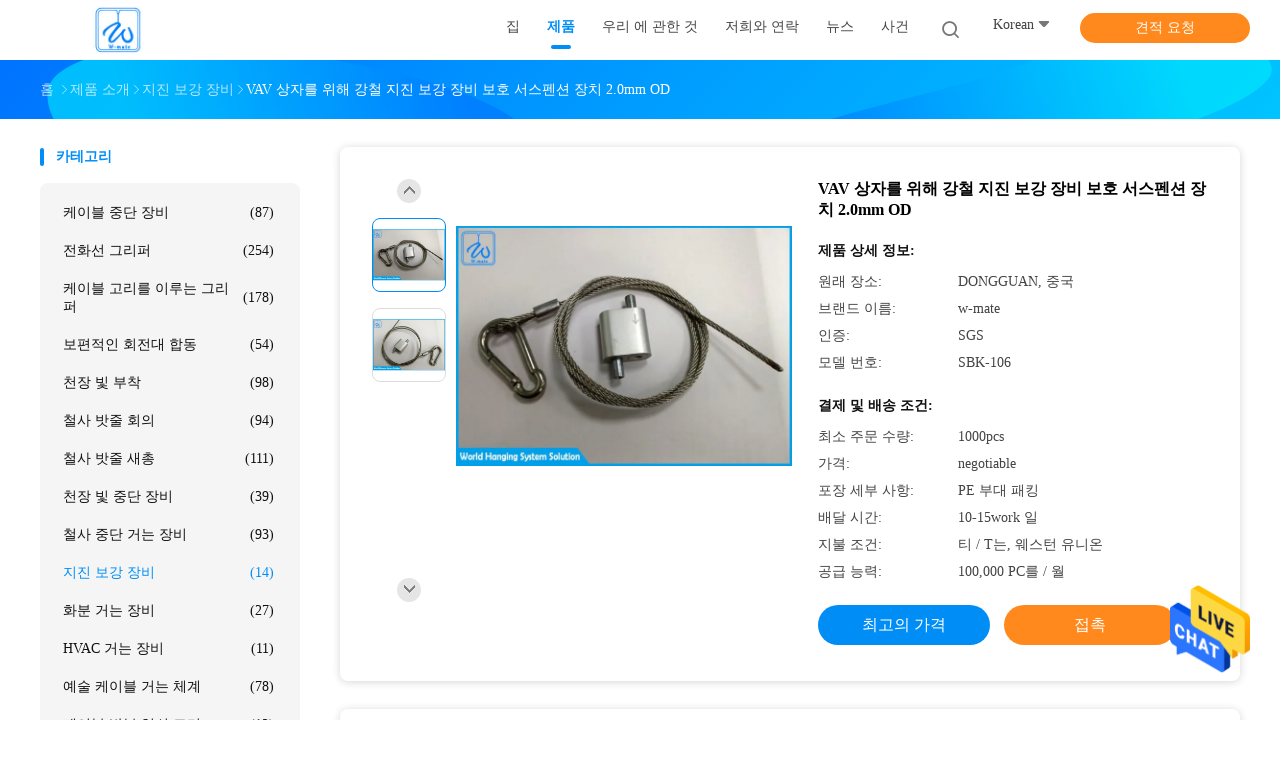

--- FILE ---
content_type: text/html
request_url: https://korean.cablesuspensionkit.com/sale-12284309-steel-seismic-bracing-kit-protection-suspension-system-2-0mm-od-for-vav-boxes.html
body_size: 33168
content:

<!DOCTYPE html>
<html lang="ko">
<head>
	<meta charset="utf-8">
	<meta http-equiv="X-UA-Compatible" content="IE=edge">
	<meta name="viewport" content="width=device-width, initial-scale=1.0, maximum-scale=5.1, minimum-scale=1">
    <title>VAV 상자를 위해 강철 지진 보강 장비 보호 서스펜션 장치 2.0mm OD</title>
    <meta name="keywords" content="VAV 상자를 위해 강철 지진 보강 장비 보호 서스펜션 장치 2.0mm OD, 지진 보강 장비, VAV 상자를 위해 강철 지진 보강 장비 보호 서스펜션 장치 2.0mm OD 판매, 품질 VAV 상자를 위해 강철 지진 보강 장비 보호 서스펜션 장치 2.0mm OD" />
    <meta name="description" content="고품질 VAV 상자를 위해 강철 지진 보강 장비 보호 서스펜션 장치 2.0mm OD 공장 중국에서, 중국의 주요 제품 시장 VAV 상자를 위해 강철 지진 보강 장비 보호 서스펜션 장치 2.0mm OD ,  지진 보강 장비 공장, 고품질 생산 지진 보강 장비 상품." />
    <link rel='preload'
					  href=/photo/cablesuspensionkit/sitetpl/style/common.css?ver=1732690196 as='style'><link type='text/css' rel='stylesheet'
					  href=/photo/cablesuspensionkit/sitetpl/style/common.css?ver=1732690196 media='all'><meta property="og:title" content="VAV 상자를 위해 강철 지진 보강 장비 보호 서스펜션 장치 2.0mm OD" />
<meta property="og:description" content="고품질 VAV 상자를 위해 강철 지진 보강 장비 보호 서스펜션 장치 2.0mm OD 공장 중국에서, 중국의 주요 제품 시장 VAV 상자를 위해 강철 지진 보강 장비 보호 서스펜션 장치 2.0mm OD ,  지진 보강 장비 공장, 고품질 생산 지진 보강 장비 상품." />
<meta property="og:type" content="product" />
<meta property="og:availability" content="instock" />
<meta property="og:site_name" content="Dongguan Wire Rope Mate HardWare Co,.Ltd." />
<meta property="og:url" content="https://korean.cablesuspensionkit.com/quality-12284309-steel-seismic-bracing-kit-protection-suspension-system-2-0mm-od-for-vav-boxes" />
<meta property="og:image" content="https://korean.cablesuspensionkit.com/photo/ps25182599-steel_seismic_bracing_kit_protection_suspension_system_2_0mm_od_for_vav_boxes.jpg" />
<link rel="canonical" href="https://korean.cablesuspensionkit.com/quality-12284309-steel-seismic-bracing-kit-protection-suspension-system-2-0mm-od-for-vav-boxes" />
<link rel="alternate" href="https://m.korean.cablesuspensionkit.com/quality-12284309-steel-seismic-bracing-kit-protection-suspension-system-2-0mm-od-for-vav-boxes" media="only screen and (max-width: 640px)" />
<style type="text/css">
/*<![CDATA[*/
.consent__cookie {position: fixed;top: 0;left: 0;width: 100%;height: 0%;z-index: 100000;}.consent__cookie_bg {position: fixed;top: 0;left: 0;width: 100%;height: 100%;background: #000;opacity: .6;display: none }.consent__cookie_rel {position: fixed;bottom:0;left: 0;width: 100%;background: #fff;display: -webkit-box;display: -ms-flexbox;display: flex;flex-wrap: wrap;padding: 24px 80px;-webkit-box-sizing: border-box;box-sizing: border-box;-webkit-box-pack: justify;-ms-flex-pack: justify;justify-content: space-between;-webkit-transition: all ease-in-out .3s;transition: all ease-in-out .3s }.consent__close {position: absolute;top: 20px;right: 20px;cursor: pointer }.consent__close svg {fill: #777 }.consent__close:hover svg {fill: #000 }.consent__cookie_box {flex: 1;word-break: break-word;}.consent__warm {color: #777;font-size: 16px;margin-bottom: 12px;line-height: 19px }.consent__title {color: #333;font-size: 20px;font-weight: 600;margin-bottom: 12px;line-height: 23px }.consent__itxt {color: #333;font-size: 14px;margin-bottom: 12px;display: -webkit-box;display: -ms-flexbox;display: flex;-webkit-box-align: center;-ms-flex-align: center;align-items: center }.consent__itxt i {display: -webkit-inline-box;display: -ms-inline-flexbox;display: inline-flex;width: 28px;height: 28px;border-radius: 50%;background: #e0f9e9;margin-right: 8px;-webkit-box-align: center;-ms-flex-align: center;align-items: center;-webkit-box-pack: center;-ms-flex-pack: center;justify-content: center }.consent__itxt svg {fill: #3ca860 }.consent__txt {color: #a6a6a6;font-size: 14px;margin-bottom: 8px;line-height: 17px }.consent__btns {display: -webkit-box;display: -ms-flexbox;display: flex;-webkit-box-orient: vertical;-webkit-box-direction: normal;-ms-flex-direction: column;flex-direction: column;-webkit-box-pack: center;-ms-flex-pack: center;justify-content: center;flex-shrink: 0;}.consent__btn {width: 280px;height: 40px;line-height: 40px;text-align: center;background: #3ca860;color: #fff;border-radius: 4px;margin: 8px 0;-webkit-box-sizing: border-box;box-sizing: border-box;cursor: pointer;font-size:14px}.consent__btn:hover {background: #00823b }.consent__btn.empty {color: #3ca860;border: 1px solid #3ca860;background: #fff }.consent__btn.empty:hover {background: #3ca860;color: #fff }.open .consent__cookie_bg {display: block }.open .consent__cookie_rel {bottom: 0 }@media (max-width: 760px) {.consent__btns {width: 100%;align-items: center;}.consent__cookie_rel {padding: 20px 24px }}.consent__cookie.open {display: block;}.consent__cookie {display: none;}
/*]]>*/
</style>
<script type="text/javascript">
/*<![CDATA[*/
window.isvideotpl = 1;window.detailurl = '/sale-12284309-steel-seismic-bracing-kit-protection-suspension-system-2-0mm-od-for-vav-boxes.html';
var isShowGuide=0;showGuideColor=0;var company_type = 0;var webim_domain = '';

var colorUrl = '';
var aisearch = 0;
var selfUrl = '';
window.playerReportUrl='/vod/view_count/report';
var query_string = ["Products","Quality"];
var g_tp = '';
var customtplcolor = 99702;
window.predomainsub = "";
/*]]>*/
</script>
</head>
<body>
<img src="/logo.gif" style="display:none" alt="logo"/>
    <div id="floatAd" style="z-index: 110000;position:absolute;right:30px;bottom:60px;height:79px;display: block;">
                                <a href="/webim/webim_tab.html" rel="nofollow" data-uid="74565" onclick= 'setwebimCookie(74565,12284309,0);' target="_blank">
            <img style="width: 80px;cursor: pointer;" alt='문자 보내' src="/images/floatimage_chat.gif"/>
        </a>
                                </div>
<a style="display: none!important;" title="Dongguan Wire Rope Mate HardWare Co,.Ltd." class="float-inquiry" href="/contactnow.html" onclick='setinquiryCookie("{\"showproduct\":1,\"pid\":\"12284309\",\"name\":\"VAV \\uc0c1\\uc790\\ub97c \\uc704\\ud574 \\uac15\\ucca0 \\uc9c0\\uc9c4 \\ubcf4\\uac15 \\uc7a5\\ube44 \\ubcf4\\ud638 \\uc11c\\uc2a4\\ud39c\\uc158 \\uc7a5\\uce58 2.0mm OD\",\"source_url\":\"\\/sale-12284309-steel-seismic-bracing-kit-protection-suspension-system-2-0mm-od-for-vav-boxes.html\",\"picurl\":\"\\/photo\\/pd25182599-steel_seismic_bracing_kit_protection_suspension_system_2_0mm_od_for_vav_boxes.jpg\",\"propertyDetail\":[[\"\\uc81c\\ud488 \\uc774\\ub984\",\"\\uc9c0\\uc9c4 \\ubcf4\\uac15 \\uccb4\\uacc4\"],[\"\\uc790\\ub8cc\",\"\\uac15\\ucca0\"],[\"\\ucf00\\uc774\\ube14\\uc758 \\uc9c1\\uacbd\",\"\\ud544\\uc694\\uc870\\uac74\\uc73c\\ub85c 2.0mm\"],[\"\\ucf00\\uc774\\ube14\\uc758 \\uae38\\uc774\",\"\\ud544\\uc694\\uc870\\uac74\\uc73c\\ub85c 3000mm\"]],\"company_name\":null,\"picurl_c\":\"\\/photo\\/pc25182599-steel_seismic_bracing_kit_protection_suspension_system_2_0mm_od_for_vav_boxes.jpg\",\"price\":\"negotiable\",\"username\":\"Anny\",\"viewTime\":\"\\ub9c8\\uc9c0\\ub9c9 \\ub85c\\uadf8\\uc778 : 4 \\uc2dc\\uac04 11 minuts \\uc804\",\"subject\":\"\\uc5bc\\ub9c8\\ub098\\uc5d0 \\ub300\\ud55c VAV \\uc0c1\\uc790\\ub97c \\uc704\\ud574 \\uac15\\ucca0 \\uc9c0\\uc9c4 \\ubcf4\\uac15 \\uc7a5\\ube44 \\ubcf4\\ud638 \\uc11c\\uc2a4\\ud39c\\uc158 \\uc7a5\\uce58 2.0mm OD\",\"countrycode\":\"\"}");'></a>
<script>
var originProductInfo = '';
var originProductInfo = {"showproduct":1,"pid":"12284309","name":"VAV \uc0c1\uc790\ub97c \uc704\ud574 \uac15\ucca0 \uc9c0\uc9c4 \ubcf4\uac15 \uc7a5\ube44 \ubcf4\ud638 \uc11c\uc2a4\ud39c\uc158 \uc7a5\uce58 2.0mm OD","source_url":"\/sale-12284309-steel-seismic-bracing-kit-protection-suspension-system-2-0mm-od-for-vav-boxes.html","picurl":"\/photo\/pd25182599-steel_seismic_bracing_kit_protection_suspension_system_2_0mm_od_for_vav_boxes.jpg","propertyDetail":[["\uc81c\ud488 \uc774\ub984","\uc9c0\uc9c4 \ubcf4\uac15 \uccb4\uacc4"],["\uc790\ub8cc","\uac15\ucca0"],["\ucf00\uc774\ube14\uc758 \uc9c1\uacbd","\ud544\uc694\uc870\uac74\uc73c\ub85c 2.0mm"],["\ucf00\uc774\ube14\uc758 \uae38\uc774","\ud544\uc694\uc870\uac74\uc73c\ub85c 3000mm"]],"company_name":null,"picurl_c":"\/photo\/pc25182599-steel_seismic_bracing_kit_protection_suspension_system_2_0mm_od_for_vav_boxes.jpg","price":"negotiable","username":"Anny","viewTime":"\ub9c8\uc9c0\ub9c9 \ub85c\uadf8\uc778 : 7 \uc2dc\uac04 11 minuts \uc804","subject":"\uc81c\uac00 \uad00\uc2ec\uc788\uc5b4 \ub124 VAV \uc0c1\uc790\ub97c \uc704\ud574 \uac15\ucca0 \uc9c0\uc9c4 \ubcf4\uac15 \uc7a5\ube44 \ubcf4\ud638 \uc11c\uc2a4\ud39c\uc158 \uc7a5\uce58 2.0mm OD","countrycode":""};
var save_url = "/contactsave.html";
var update_url = "/updateinquiry.html";
var productInfo = {};
var defaulProductInfo = {};
var myDate = new Date();
var curDate = myDate.getFullYear()+'-'+(parseInt(myDate.getMonth())+1)+'-'+myDate.getDate();
var message = '';
var default_pop = 1;
var leaveMessageDialog = document.getElementsByClassName('leave-message-dialog')[0]; // 获取弹层
var _$$ = function (dom) {
    return document.querySelectorAll(dom);
};
resInfo = originProductInfo;
resInfo['name'] = resInfo['name'] || '';
defaulProductInfo.pid = resInfo['pid'];
defaulProductInfo.productName = resInfo['name'] ?? '';
defaulProductInfo.productInfo = resInfo['propertyDetail'];
defaulProductInfo.productImg = resInfo['picurl_c'];
defaulProductInfo.subject = resInfo['subject'] ?? '';
defaulProductInfo.productImgAlt = resInfo['name'] ?? '';
var inquirypopup_tmp = 1;
var message = '소중한,'+'\r\n'+"나는 관심이있다"+' '+trim(resInfo['name'])+", 유형, 크기, MOQ, 재료 등과 같은 자세한 내용을 보내 주시겠습니까?"+'\r\n'+"감사!"+'\r\n'+"답변 기다 리 겠 습 니 다.";
var message_1 = '소중한,'+'\r\n'+"나는 관심이있다"+' '+trim(resInfo['name'])+", 유형, 크기, MOQ, 재료 등과 같은 자세한 내용을 보내 주시겠습니까?"+'\r\n'+"감사!"+'\r\n'+"답변 기다 리 겠 습 니 다.";
var message_2 = '여보세요,'+'\r\n'+"내가 찾고 있어요"+' '+trim(resInfo['name'])+", 가격, 사양 및 사진을 보내주십시오."+'\r\n'+"귀하의 신속한 응답은 매우 감사하겠습니다."+'\r\n'+"자세한 내용은 저에게 연락 주시기 바랍니다."+'\r\n'+"감사합니다.";
var message_3 = '여보세요,'+'\r\n'+trim(resInfo['name'])+' '+"내 기대를 충족합니다."+'\r\n'+"저에게 제일 가격 및 다른 제품 정보를주십시오."+'\r\n'+"제 메일을 통해 저에게 연락 주시기 바랍니다."+'\r\n'+"감사합니다.";

var message_4 = '소중한,'+'\r\n'+"당신의 FOB 가격은 무엇입니까"+' '+trim(resInfo['name'])+'?'+'\r\n'+"가장 가까운 항구 이름은 무엇입니까?"+'\r\n'+"가능한 한 빨리 답장 해 주시면 추가 정보를 공유하는 것이 좋습니다."+'\r\n'+"문안 인사!";
var message_5 = '안녕,'+'\r\n'+"나는 당신의"+' '+trim(resInfo['name'])+'.'+'\r\n'+"제품 세부 정보를 보내주세요."+'\r\n'+"빠른 답장을 기다리겠습니다."+'\r\n'+"저에게 우편으로 연락 주시기 바랍니다."+'\r\n'+"문안 인사!";

var message_6 = '소중한,'+'\r\n'+"귀하의 정보를 제공해주십시오."+' '+trim(resInfo['name'])+", 유형, 크기, 재질 및 물론 최고의 가격과 같은."+'\r\n'+"빠른 답장을 기다리겠습니다."+'\r\n'+"당신을 감사하십시오!";
var message_7 = '소중한,'+'\r\n'+"당신은 공급할 수 있습니까"+' '+trim(resInfo['name'])+" 우리를 위해?"+'\r\n'+"먼저 가격표와 일부 제품 세부 정보를 원합니다."+'\r\n'+"최대한 빨리 답변을 받고 협력을 기대합니다."+'\r\n'+"대단히 감사합니다.";
var message_8 = '안녕하세요,'+'\r\n'+"내가 찾고 있어요"+' '+trim(resInfo['name'])+", 좀 더 자세한 제품 정보를 알려주세요."+'\r\n'+"답장을 기다리겠습니다."+'\r\n'+"당신을 감사하십시오!";
var message_9 = '여보세요,'+'\r\n'+"너의"+' '+trim(resInfo['name'])+" 내 요구 사항을 아주 잘 충족합니다."+'\r\n'+"가격, 사양 및 유사한 모델을 보내주십시오."+'\r\n'+"저와 자유롭게 채팅하십시오."+'\r\n'+"감사!";
var message_10 = '소중한,'+'\r\n'+"자세한 내용과 인용문에 대해 더 알고 싶습니다."+' '+trim(resInfo['name'])+'.'+'\r\n'+"주저하지 말고 연락주세요."+'\r\n'+"문안 인사!";

var r = getRandom(1,10);

defaulProductInfo.message = eval("message_"+r);
    defaulProductInfo.message = eval("message_"+r);
        var mytAjax = {

    post: function(url, data, fn) {
        var xhr = new XMLHttpRequest();
        xhr.open("POST", url, true);
        xhr.setRequestHeader("Content-Type", "application/x-www-form-urlencoded;charset=UTF-8");
        xhr.setRequestHeader("X-Requested-With", "XMLHttpRequest");
        xhr.setRequestHeader('Content-Type','text/plain;charset=UTF-8');
        xhr.onreadystatechange = function() {
            if(xhr.readyState == 4 && (xhr.status == 200 || xhr.status == 304)) {
                fn.call(this, xhr.responseText);
            }
        };
        xhr.send(data);
    },

    postform: function(url, data, fn) {
        var xhr = new XMLHttpRequest();
        xhr.open("POST", url, true);
        xhr.setRequestHeader("X-Requested-With", "XMLHttpRequest");
        xhr.onreadystatechange = function() {
            if(xhr.readyState == 4 && (xhr.status == 200 || xhr.status == 304)) {
                fn.call(this, xhr.responseText);
            }
        };
        xhr.send(data);
    }
};
/*window.onload = function(){
    leaveMessageDialog = document.getElementsByClassName('leave-message-dialog')[0];
    if (window.localStorage.recordDialogStatus=='undefined' || (window.localStorage.recordDialogStatus!='undefined' && window.localStorage.recordDialogStatus != curDate)) {
        setTimeout(function(){
            if(parseInt(inquirypopup_tmp%10) == 1){
                creatDialog(defaulProductInfo, 1);
            }
        }, 6000);
    }
};*/
function trim(str)
{
    str = str.replace(/(^\s*)/g,"");
    return str.replace(/(\s*$)/g,"");
};
function getRandom(m,n){
    var num = Math.floor(Math.random()*(m - n) + n);
    return num;
};
function strBtn(param) {

    var starattextarea = document.getElementById("textareamessage").value.length;
    var email = document.getElementById("startEmail").value;

    var default_tip = document.querySelectorAll(".watermark_container").length;
    if (20 < starattextarea && starattextarea < 3000) {
        if(default_tip>0){
            document.getElementById("textareamessage1").parentNode.parentNode.nextElementSibling.style.display = "none";
        }else{
            document.getElementById("textareamessage1").parentNode.nextElementSibling.style.display = "none";
        }

    } else {
        if(default_tip>0){
            document.getElementById("textareamessage1").parentNode.parentNode.nextElementSibling.style.display = "block";
        }else{
            document.getElementById("textareamessage1").parentNode.nextElementSibling.style.display = "block";
        }

        return;
    }

    // var re = /^([a-zA-Z0-9_-])+@([a-zA-Z0-9_-])+\.([a-zA-Z0-9_-])+/i;/*邮箱不区分大小写*/
    var re = /^[a-zA-Z0-9][\w-]*(\.?[\w-]+)*@[a-zA-Z0-9-]+(\.[a-zA-Z0-9]+)+$/i;
    if (!re.test(email)) {
        document.getElementById("startEmail").nextElementSibling.style.display = "block";
        return;
    } else {
        document.getElementById("startEmail").nextElementSibling.style.display = "none";
    }

    var subject = document.getElementById("pop_subject").value;
    var pid = document.getElementById("pop_pid").value;
    var message = document.getElementById("textareamessage").value;
    var sender_email = document.getElementById("startEmail").value;
    var tel = '';
    if (document.getElementById("tel0") != undefined && document.getElementById("tel0") != '')
        tel = document.getElementById("tel0").value;
    var form_serialize = '&tel='+tel;

    form_serialize = form_serialize.replace(/\+/g, "%2B");
    mytAjax.post(save_url,"pid="+pid+"&subject="+subject+"&email="+sender_email+"&message="+(message)+form_serialize,function(res){
        var mes = JSON.parse(res);
        if(mes.status == 200){
            var iid = mes.iid;
            document.getElementById("pop_iid").value = iid;
            document.getElementById("pop_uuid").value = mes.uuid;

            if(typeof gtag_report_conversion === "function"){
                gtag_report_conversion();//执行统计js代码
            }
            if(typeof fbq === "function"){
                fbq('track','Purchase');//执行统计js代码
            }
        }
    });
    for (var index = 0; index < document.querySelectorAll(".dialog-content-pql").length; index++) {
        document.querySelectorAll(".dialog-content-pql")[index].style.display = "none";
    };
    $('#idphonepql').val(tel);
    document.getElementById("dialog-content-pql-id").style.display = "block";
    ;
};
function twoBtnOk(param) {

    var selectgender = document.getElementById("Mr").innerHTML;
    var iid = document.getElementById("pop_iid").value;
    var sendername = document.getElementById("idnamepql").value;
    var senderphone = document.getElementById("idphonepql").value;
    var sendercname = document.getElementById("idcompanypql").value;
    var uuid = document.getElementById("pop_uuid").value;
    var gender = 2;
    if(selectgender == 'Mr.') gender = 0;
    if(selectgender == 'Mrs.') gender = 1;
    var pid = document.getElementById("pop_pid").value;
    var form_serialize = '';

        form_serialize = form_serialize.replace(/\+/g, "%2B");

    mytAjax.post(update_url,"iid="+iid+"&gender="+gender+"&uuid="+uuid+"&name="+(sendername)+"&tel="+(senderphone)+"&company="+(sendercname)+form_serialize,function(res){});

    for (var index = 0; index < document.querySelectorAll(".dialog-content-pql").length; index++) {
        document.querySelectorAll(".dialog-content-pql")[index].style.display = "none";
    };
    document.getElementById("dialog-content-pql-ok").style.display = "block";

};
function toCheckMust(name) {
    $('#'+name+'error').hide();
}
function handClidk(param) {
    var starattextarea = document.getElementById("textareamessage1").value.length;
    var email = document.getElementById("startEmail1").value;
    var default_tip = document.querySelectorAll(".watermark_container").length;
    if (20 < starattextarea && starattextarea < 3000) {
        if(default_tip>0){
            document.getElementById("textareamessage1").parentNode.parentNode.nextElementSibling.style.display = "none";
        }else{
            document.getElementById("textareamessage1").parentNode.nextElementSibling.style.display = "none";
        }

    } else {
        if(default_tip>0){
            document.getElementById("textareamessage1").parentNode.parentNode.nextElementSibling.style.display = "block";
        }else{
            document.getElementById("textareamessage1").parentNode.nextElementSibling.style.display = "block";
        }

        return;
    }

    // var re = /^([a-zA-Z0-9_-])+@([a-zA-Z0-9_-])+\.([a-zA-Z0-9_-])+/i;
    var re = /^[a-zA-Z0-9][\w-]*(\.?[\w-]+)*@[a-zA-Z0-9-]+(\.[a-zA-Z0-9]+)+$/i;
    if (!re.test(email)) {
        document.getElementById("startEmail1").nextElementSibling.style.display = "block";
        return;
    } else {
        document.getElementById("startEmail1").nextElementSibling.style.display = "none";
    }

    var subject = document.getElementById("pop_subject").value;
    var pid = document.getElementById("pop_pid").value;
    var message = document.getElementById("textareamessage1").value;
    var sender_email = document.getElementById("startEmail1").value;
    var form_serialize = tel = '';
    if (document.getElementById("tel1") != undefined && document.getElementById("tel1") != '')
        tel = document.getElementById("tel1").value;
        mytAjax.post(save_url,"email="+sender_email+"&tel="+tel+"&pid="+pid+"&message="+message+"&subject="+subject+form_serialize,function(res){

        var mes = JSON.parse(res);
        if(mes.status == 200){
            var iid = mes.iid;
            document.getElementById("pop_iid").value = iid;
            document.getElementById("pop_uuid").value = mes.uuid;
            if(typeof gtag_report_conversion === "function"){
                gtag_report_conversion();//执行统计js代码
            }
        }

    });
    for (var index = 0; index < document.querySelectorAll(".dialog-content-pql").length; index++) {
        document.querySelectorAll(".dialog-content-pql")[index].style.display = "none";
    };
    $('#idphonepql').val(tel);
    document.getElementById("dialog-content-pql-id").style.display = "block";

};
window.addEventListener('load', function () {
    $('.checkbox-wrap label').each(function(){
        if($(this).find('input').prop('checked')){
            $(this).addClass('on')
        }else {
            $(this).removeClass('on')
        }
    })
    $(document).on('click', '.checkbox-wrap label' , function(ev){
        if (ev.target.tagName.toUpperCase() != 'INPUT') {
            $(this).toggleClass('on')
        }
    })
})

function hand_video(pdata) {
    data = JSON.parse(pdata);
    productInfo.productName = data.productName;
    productInfo.productInfo = data.productInfo;
    productInfo.productImg = data.productImg;
    productInfo.subject = data.subject;

    var message = '소중한,'+'\r\n'+"나는 관심이있다"+' '+trim(data.productName)+", 유형, 크기, 수량, 재료 등과 같은 자세한 내용을 보내 주시겠습니까?"+'\r\n'+"감사!"+'\r\n'+"답변 기다 리 겠 습 니 다.";

    var message = '소중한,'+'\r\n'+"나는 관심이있다"+' '+trim(data.productName)+", 유형, 크기, MOQ, 재료 등과 같은 자세한 내용을 보내 주시겠습니까?"+'\r\n'+"감사!"+'\r\n'+"답변 기다 리 겠 습 니 다.";
    var message_1 = '소중한,'+'\r\n'+"나는 관심이있다"+' '+trim(data.productName)+", 유형, 크기, MOQ, 재료 등과 같은 자세한 내용을 보내 주시겠습니까?"+'\r\n'+"감사!"+'\r\n'+"답변 기다 리 겠 습 니 다.";
    var message_2 = '여보세요,'+'\r\n'+"내가 찾고 있어요"+' '+trim(data.productName)+", 가격, 사양 및 사진을 보내주십시오."+'\r\n'+"귀하의 신속한 응답은 매우 감사하겠습니다."+'\r\n'+"자세한 내용은 저에게 연락 주시기 바랍니다."+'\r\n'+"감사합니다.";
    var message_3 = '여보세요,'+'\r\n'+trim(data.productName)+' '+"내 기대를 충족합니다."+'\r\n'+"저에게 제일 가격 및 다른 제품 정보를주십시오."+'\r\n'+"제 메일을 통해 저에게 연락 주시기 바랍니다."+'\r\n'+"감사합니다.";

    var message_4 = '소중한,'+'\r\n'+"당신의 FOB 가격은 무엇입니까"+' '+trim(data.productName)+'?'+'\r\n'+"가장 가까운 항구 이름은 무엇입니까?"+'\r\n'+"가능한 한 빨리 답장 해 주시면 추가 정보를 공유하는 것이 좋습니다."+'\r\n'+"문안 인사!";
    var message_5 = '안녕,'+'\r\n'+"나는 당신의"+' '+trim(data.productName)+'.'+'\r\n'+"제품 세부 정보를 보내주세요."+'\r\n'+"빠른 답장을 기다리겠습니다."+'\r\n'+"저에게 우편으로 연락 주시기 바랍니다."+'\r\n'+"문안 인사!";

    var message_6 = '소중한,'+'\r\n'+"귀하의 정보를 제공해주십시오."+' '+trim(data.productName)+", 유형, 크기, 재질 및 물론 최고의 가격과 같은."+'\r\n'+"빠른 답장을 기다리겠습니다."+'\r\n'+"당신을 감사하십시오!";
    var message_7 = '소중한,'+'\r\n'+"당신은 공급할 수 있습니까"+' '+trim(data.productName)+" 우리를 위해?"+'\r\n'+"먼저 가격표와 일부 제품 세부 정보를 원합니다."+'\r\n'+"최대한 빨리 답변을 받고 협력을 기대합니다."+'\r\n'+"대단히 감사합니다.";
    var message_8 = '안녕하세요,'+'\r\n'+"내가 찾고 있어요"+' '+trim(data.productName)+", 좀 더 자세한 제품 정보를 알려주세요."+'\r\n'+"답장을 기다리겠습니다."+'\r\n'+"당신을 감사하십시오!";
    var message_9 = '여보세요,'+'\r\n'+"너의"+' '+trim(data.productName)+" 내 요구 사항을 아주 잘 충족합니다."+'\r\n'+"가격, 사양 및 유사한 모델을 보내주십시오."+'\r\n'+"저와 자유롭게 채팅하십시오."+'\r\n'+"감사!";
    var message_10 = '소중한,'+'\r\n'+"자세한 내용과 인용문에 대해 더 알고 싶습니다."+' '+trim(data.productName)+'.'+'\r\n'+"주저하지 말고 연락주세요."+'\r\n'+"문안 인사!";

    var r = getRandom(1,10);

    productInfo.message = eval("message_"+r);
            if(parseInt(inquirypopup_tmp/10) == 1){
        productInfo.message = "";
    }
    productInfo.pid = data.pid;
    creatDialog(productInfo, 2);
};

function handDialog(pdata) {
    data = JSON.parse(pdata);
    productInfo.productName = data.productName;
    productInfo.productInfo = data.productInfo;
    productInfo.productImg = data.productImg;
    productInfo.subject = data.subject;

    var message = '소중한,'+'\r\n'+"나는 관심이있다"+' '+trim(data.productName)+", 유형, 크기, 수량, 재료 등과 같은 자세한 내용을 보내 주시겠습니까?"+'\r\n'+"감사!"+'\r\n'+"답변 기다 리 겠 습 니 다.";

    var message = '소중한,'+'\r\n'+"나는 관심이있다"+' '+trim(data.productName)+", 유형, 크기, MOQ, 재료 등과 같은 자세한 내용을 보내 주시겠습니까?"+'\r\n'+"감사!"+'\r\n'+"답변 기다 리 겠 습 니 다.";
    var message_1 = '소중한,'+'\r\n'+"나는 관심이있다"+' '+trim(data.productName)+", 유형, 크기, MOQ, 재료 등과 같은 자세한 내용을 보내 주시겠습니까?"+'\r\n'+"감사!"+'\r\n'+"답변 기다 리 겠 습 니 다.";
    var message_2 = '여보세요,'+'\r\n'+"내가 찾고 있어요"+' '+trim(data.productName)+", 가격, 사양 및 사진을 보내주십시오."+'\r\n'+"귀하의 신속한 응답은 매우 감사하겠습니다."+'\r\n'+"자세한 내용은 저에게 연락 주시기 바랍니다."+'\r\n'+"감사합니다.";
    var message_3 = '여보세요,'+'\r\n'+trim(data.productName)+' '+"내 기대를 충족합니다."+'\r\n'+"저에게 제일 가격 및 다른 제품 정보를주십시오."+'\r\n'+"제 메일을 통해 저에게 연락 주시기 바랍니다."+'\r\n'+"감사합니다.";

    var message_4 = '소중한,'+'\r\n'+"당신의 FOB 가격은 무엇입니까"+' '+trim(data.productName)+'?'+'\r\n'+"가장 가까운 항구 이름은 무엇입니까?"+'\r\n'+"가능한 한 빨리 답장 해 주시면 추가 정보를 공유하는 것이 좋습니다."+'\r\n'+"문안 인사!";
    var message_5 = '안녕,'+'\r\n'+"나는 당신의"+' '+trim(data.productName)+'.'+'\r\n'+"제품 세부 정보를 보내주세요."+'\r\n'+"빠른 답장을 기다리겠습니다."+'\r\n'+"저에게 우편으로 연락 주시기 바랍니다."+'\r\n'+"문안 인사!";

    var message_6 = '소중한,'+'\r\n'+"귀하의 정보를 제공해주십시오."+' '+trim(data.productName)+", 유형, 크기, 재질 및 물론 최고의 가격과 같은."+'\r\n'+"빠른 답장을 기다리겠습니다."+'\r\n'+"당신을 감사하십시오!";
    var message_7 = '소중한,'+'\r\n'+"당신은 공급할 수 있습니까"+' '+trim(data.productName)+" 우리를 위해?"+'\r\n'+"먼저 가격표와 일부 제품 세부 정보를 원합니다."+'\r\n'+"최대한 빨리 답변을 받고 협력을 기대합니다."+'\r\n'+"대단히 감사합니다.";
    var message_8 = '안녕하세요,'+'\r\n'+"내가 찾고 있어요"+' '+trim(data.productName)+", 좀 더 자세한 제품 정보를 알려주세요."+'\r\n'+"답장을 기다리겠습니다."+'\r\n'+"당신을 감사하십시오!";
    var message_9 = '여보세요,'+'\r\n'+"너의"+' '+trim(data.productName)+" 내 요구 사항을 아주 잘 충족합니다."+'\r\n'+"가격, 사양 및 유사한 모델을 보내주십시오."+'\r\n'+"저와 자유롭게 채팅하십시오."+'\r\n'+"감사!";
    var message_10 = '소중한,'+'\r\n'+"자세한 내용과 인용문에 대해 더 알고 싶습니다."+' '+trim(data.productName)+'.'+'\r\n'+"주저하지 말고 연락주세요."+'\r\n'+"문안 인사!";

    var r = getRandom(1,10);
    productInfo.message = eval("message_"+r);
            if(parseInt(inquirypopup_tmp/10) == 1){
        productInfo.message = "";
    }
    productInfo.pid = data.pid;
    creatDialog(productInfo, 2);
};

function closepql(param) {

    leaveMessageDialog.style.display = 'none';
};

function closepql2(param) {

    for (var index = 0; index < document.querySelectorAll(".dialog-content-pql").length; index++) {
        document.querySelectorAll(".dialog-content-pql")[index].style.display = "none";
    };
    document.getElementById("dialog-content-pql-ok").style.display = "block";
};

function decodeHtmlEntities(str) {
    var tempElement = document.createElement('div');
    tempElement.innerHTML = str;
    return tempElement.textContent || tempElement.innerText || '';
}

function initProduct(productInfo,type){

    productInfo.productName = decodeHtmlEntities(productInfo.productName);
    productInfo.message = decodeHtmlEntities(productInfo.message);

    leaveMessageDialog = document.getElementsByClassName('leave-message-dialog')[0];
    leaveMessageDialog.style.display = "block";
    if(type == 3){
        var popinquiryemail = document.getElementById("popinquiryemail").value;
        _$$("#startEmail1")[0].value = popinquiryemail;
    }else{
        _$$("#startEmail1")[0].value = "";
    }
    _$$("#startEmail")[0].value = "";
    _$$("#idnamepql")[0].value = "";
    _$$("#idphonepql")[0].value = "";
    _$$("#idcompanypql")[0].value = "";

    _$$("#pop_pid")[0].value = productInfo.pid;
    _$$("#pop_subject")[0].value = productInfo.subject;
    
    if(parseInt(inquirypopup_tmp/10) == 1){
        productInfo.message = "";
    }

    _$$("#textareamessage1")[0].value = productInfo.message;
    _$$("#textareamessage")[0].value = productInfo.message;

    _$$("#dialog-content-pql-id .titlep")[0].innerHTML = productInfo.productName;
    _$$("#dialog-content-pql-id img")[0].setAttribute("src", productInfo.productImg);
    _$$("#dialog-content-pql-id img")[0].setAttribute("alt", productInfo.productImgAlt);

    _$$("#dialog-content-pql-id-hand img")[0].setAttribute("src", productInfo.productImg);
    _$$("#dialog-content-pql-id-hand img")[0].setAttribute("alt", productInfo.productImgAlt);
    _$$("#dialog-content-pql-id-hand .titlep")[0].innerHTML = productInfo.productName;

    if (productInfo.productInfo.length > 0) {
        var ul2, ul;
        ul = document.createElement("ul");
        for (var index = 0; index < productInfo.productInfo.length; index++) {
            var el = productInfo.productInfo[index];
            var li = document.createElement("li");
            var span1 = document.createElement("span");
            span1.innerHTML = el[0] + ":";
            var span2 = document.createElement("span");
            span2.innerHTML = el[1];
            li.appendChild(span1);
            li.appendChild(span2);
            ul.appendChild(li);

        }
        ul2 = ul.cloneNode(true);
        if (type === 1) {
            _$$("#dialog-content-pql-id .left")[0].replaceChild(ul, _$$("#dialog-content-pql-id .left ul")[0]);
        } else {
            _$$("#dialog-content-pql-id-hand .left")[0].replaceChild(ul2, _$$("#dialog-content-pql-id-hand .left ul")[0]);
            _$$("#dialog-content-pql-id .left")[0].replaceChild(ul, _$$("#dialog-content-pql-id .left ul")[0]);
        }
    };
    for (var index = 0; index < _$$("#dialog-content-pql-id .right ul li").length; index++) {
        _$$("#dialog-content-pql-id .right ul li")[index].addEventListener("click", function (params) {
            _$$("#dialog-content-pql-id .right #Mr")[0].innerHTML = this.innerHTML
        }, false)

    };

};
function closeInquiryCreateDialog() {
    document.getElementById("xuanpan_dialog_box_pql").style.display = "none";
};
function showInquiryCreateDialog() {
    document.getElementById("xuanpan_dialog_box_pql").style.display = "block";
};
function submitPopInquiry(){
    var message = document.getElementById("inquiry_message").value;
    var email = document.getElementById("inquiry_email").value;
    var subject = defaulProductInfo.subject;
    var pid = defaulProductInfo.pid;
    if (email === undefined) {
        showInquiryCreateDialog();
        document.getElementById("inquiry_email").style.border = "1px solid red";
        return false;
    };
    if (message === undefined) {
        showInquiryCreateDialog();
        document.getElementById("inquiry_message").style.border = "1px solid red";
        return false;
    };
    if (email.search(/^\w+((-\w+)|(\.\w+))*\@[A-Za-z0-9]+((\.|-)[A-Za-z0-9]+)*\.[A-Za-z0-9]+$/) == -1) {
        document.getElementById("inquiry_email").style.border= "1px solid red";
        showInquiryCreateDialog();
        return false;
    } else {
        document.getElementById("inquiry_email").style.border= "";
    };
    if (message.length < 20 || message.length >3000) {
        showInquiryCreateDialog();
        document.getElementById("inquiry_message").style.border = "1px solid red";
        return false;
    } else {
        document.getElementById("inquiry_message").style.border = "";
    };
    var tel = '';
    if (document.getElementById("tel") != undefined && document.getElementById("tel") != '')
        tel = document.getElementById("tel").value;

    mytAjax.post(save_url,"pid="+pid+"&subject="+subject+"&email="+email+"&message="+(message)+'&tel='+tel,function(res){
        var mes = JSON.parse(res);
        if(mes.status == 200){
            var iid = mes.iid;
            document.getElementById("pop_iid").value = iid;
            document.getElementById("pop_uuid").value = mes.uuid;

        }
    });
    initProduct(defaulProductInfo);
    for (var index = 0; index < document.querySelectorAll(".dialog-content-pql").length; index++) {
        document.querySelectorAll(".dialog-content-pql")[index].style.display = "none";
    };
    $('#idphonepql').val(tel);
    document.getElementById("dialog-content-pql-id").style.display = "block";

};

//带附件上传
function submitPopInquiryfile(email_id,message_id,check_sort,name_id,phone_id,company_id,attachments){

    if(typeof(check_sort) == 'undefined'){
        check_sort = 0;
    }
    var message = document.getElementById(message_id).value;
    var email = document.getElementById(email_id).value;
    var attachments = document.getElementById(attachments).value;
    if(typeof(name_id) !== 'undefined' && name_id != ""){
        var name  = document.getElementById(name_id).value;
    }
    if(typeof(phone_id) !== 'undefined' && phone_id != ""){
        var phone = document.getElementById(phone_id).value;
    }
    if(typeof(company_id) !== 'undefined' && company_id != ""){
        var company = document.getElementById(company_id).value;
    }
    var subject = defaulProductInfo.subject;
    var pid = defaulProductInfo.pid;

    if(check_sort == 0){
        if (email === undefined) {
            showInquiryCreateDialog();
            document.getElementById(email_id).style.border = "1px solid red";
            return false;
        };
        if (message === undefined) {
            showInquiryCreateDialog();
            document.getElementById(message_id).style.border = "1px solid red";
            return false;
        };

        if (email.search(/^\w+((-\w+)|(\.\w+))*\@[A-Za-z0-9]+((\.|-)[A-Za-z0-9]+)*\.[A-Za-z0-9]+$/) == -1) {
            document.getElementById(email_id).style.border= "1px solid red";
            showInquiryCreateDialog();
            return false;
        } else {
            document.getElementById(email_id).style.border= "";
        };
        if (message.length < 20 || message.length >3000) {
            showInquiryCreateDialog();
            document.getElementById(message_id).style.border = "1px solid red";
            return false;
        } else {
            document.getElementById(message_id).style.border = "";
        };
    }else{

        if (message === undefined) {
            showInquiryCreateDialog();
            document.getElementById(message_id).style.border = "1px solid red";
            return false;
        };

        if (email === undefined) {
            showInquiryCreateDialog();
            document.getElementById(email_id).style.border = "1px solid red";
            return false;
        };

        if (message.length < 20 || message.length >3000) {
            showInquiryCreateDialog();
            document.getElementById(message_id).style.border = "1px solid red";
            return false;
        } else {
            document.getElementById(message_id).style.border = "";
        };

        if (email.search(/^\w+((-\w+)|(\.\w+))*\@[A-Za-z0-9]+((\.|-)[A-Za-z0-9]+)*\.[A-Za-z0-9]+$/) == -1) {
            document.getElementById(email_id).style.border= "1px solid red";
            showInquiryCreateDialog();
            return false;
        } else {
            document.getElementById(email_id).style.border= "";
        };

    };

    mytAjax.post(save_url,"pid="+pid+"&subject="+subject+"&email="+email+"&message="+message+"&company="+company+"&attachments="+attachments,function(res){
        var mes = JSON.parse(res);
        if(mes.status == 200){
            var iid = mes.iid;
            document.getElementById("pop_iid").value = iid;
            document.getElementById("pop_uuid").value = mes.uuid;

            if(typeof gtag_report_conversion === "function"){
                gtag_report_conversion();//执行统计js代码
            }
            if(typeof fbq === "function"){
                fbq('track','Purchase');//执行统计js代码
            }
        }
    });
    initProduct(defaulProductInfo);

    if(name !== undefined && name != ""){
        _$$("#idnamepql")[0].value = name;
    }

    if(phone !== undefined && phone != ""){
        _$$("#idphonepql")[0].value = phone;
    }

    if(company !== undefined && company != ""){
        _$$("#idcompanypql")[0].value = company;
    }

    for (var index = 0; index < document.querySelectorAll(".dialog-content-pql").length; index++) {
        document.querySelectorAll(".dialog-content-pql")[index].style.display = "none";
    };
    document.getElementById("dialog-content-pql-id").style.display = "block";

};
function submitPopInquiryByParam(email_id,message_id,check_sort,name_id,phone_id,company_id){

    if(typeof(check_sort) == 'undefined'){
        check_sort = 0;
    }

    var senderphone = '';
    var message = document.getElementById(message_id).value;
    var email = document.getElementById(email_id).value;
    if(typeof(name_id) !== 'undefined' && name_id != ""){
        var name  = document.getElementById(name_id).value;
    }
    if(typeof(phone_id) !== 'undefined' && phone_id != ""){
        var phone = document.getElementById(phone_id).value;
        senderphone = phone;
    }
    if(typeof(company_id) !== 'undefined' && company_id != ""){
        var company = document.getElementById(company_id).value;
    }
    var subject = defaulProductInfo.subject;
    var pid = defaulProductInfo.pid;

    if(check_sort == 0){
        if (email === undefined) {
            showInquiryCreateDialog();
            document.getElementById(email_id).style.border = "1px solid red";
            return false;
        };
        if (message === undefined) {
            showInquiryCreateDialog();
            document.getElementById(message_id).style.border = "1px solid red";
            return false;
        };

        if (email.search(/^\w+((-\w+)|(\.\w+))*\@[A-Za-z0-9]+((\.|-)[A-Za-z0-9]+)*\.[A-Za-z0-9]+$/) == -1) {
            document.getElementById(email_id).style.border= "1px solid red";
            showInquiryCreateDialog();
            return false;
        } else {
            document.getElementById(email_id).style.border= "";
        };
        if (message.length < 20 || message.length >3000) {
            showInquiryCreateDialog();
            document.getElementById(message_id).style.border = "1px solid red";
            return false;
        } else {
            document.getElementById(message_id).style.border = "";
        };
    }else{

        if (message === undefined) {
            showInquiryCreateDialog();
            document.getElementById(message_id).style.border = "1px solid red";
            return false;
        };

        if (email === undefined) {
            showInquiryCreateDialog();
            document.getElementById(email_id).style.border = "1px solid red";
            return false;
        };

        if (message.length < 20 || message.length >3000) {
            showInquiryCreateDialog();
            document.getElementById(message_id).style.border = "1px solid red";
            return false;
        } else {
            document.getElementById(message_id).style.border = "";
        };

        if (email.search(/^\w+((-\w+)|(\.\w+))*\@[A-Za-z0-9]+((\.|-)[A-Za-z0-9]+)*\.[A-Za-z0-9]+$/) == -1) {
            document.getElementById(email_id).style.border= "1px solid red";
            showInquiryCreateDialog();
            return false;
        } else {
            document.getElementById(email_id).style.border= "";
        };

    };

    var productsku = "";
    if($("#product_sku").length > 0){
        productsku = $("#product_sku").html();
    }

    mytAjax.post(save_url,"tel="+senderphone+"&pid="+pid+"&subject="+subject+"&email="+email+"&message="+message+"&messagesku="+encodeURI(productsku),function(res){
        var mes = JSON.parse(res);
        if(mes.status == 200){
            var iid = mes.iid;
            document.getElementById("pop_iid").value = iid;
            document.getElementById("pop_uuid").value = mes.uuid;

            if(typeof gtag_report_conversion === "function"){
                gtag_report_conversion();//执行统计js代码
            }
            if(typeof fbq === "function"){
                fbq('track','Purchase');//执行统计js代码
            }
        }
    });
    initProduct(defaulProductInfo);

    if(name !== undefined && name != ""){
        _$$("#idnamepql")[0].value = name;
    }

    if(phone !== undefined && phone != ""){
        _$$("#idphonepql")[0].value = phone;
    }

    if(company !== undefined && company != ""){
        _$$("#idcompanypql")[0].value = company;
    }

    for (var index = 0; index < document.querySelectorAll(".dialog-content-pql").length; index++) {
        document.querySelectorAll(".dialog-content-pql")[index].style.display = "none";

    };
    document.getElementById("dialog-content-pql-id").style.display = "block";

};

function creat_videoDialog(productInfo, type) {

    if(type == 1){
        if(default_pop != 1){
            return false;
        }
        window.localStorage.recordDialogStatus = curDate;
    }else{
        default_pop = 0;
    }
    initProduct(productInfo, type);
    if (type === 1) {
        // 自动弹出
        for (var index = 0; index < document.querySelectorAll(".dialog-content-pql").length; index++) {

            document.querySelectorAll(".dialog-content-pql")[index].style.display = "none";
        };
        document.getElementById("dialog-content-pql").style.display = "block";
    } else {
        // 手动弹出
        for (var index = 0; index < document.querySelectorAll(".dialog-content-pql").length; index++) {
            document.querySelectorAll(".dialog-content-pql")[index].style.display = "none";
        };
        document.getElementById("dialog-content-pql-id-hand").style.display = "block";
    }
}

function creatDialog(productInfo, type) {

    if(type == 1){
        if(default_pop != 1){
            return false;
        }
        window.localStorage.recordDialogStatus = curDate;
    }else{
        default_pop = 0;
    }
    initProduct(productInfo, type);
    if (type === 1) {
        // 自动弹出
        for (var index = 0; index < document.querySelectorAll(".dialog-content-pql").length; index++) {

            document.querySelectorAll(".dialog-content-pql")[index].style.display = "none";
        };
        document.getElementById("dialog-content-pql").style.display = "block";
    } else {
        // 手动弹出
        for (var index = 0; index < document.querySelectorAll(".dialog-content-pql").length; index++) {
            document.querySelectorAll(".dialog-content-pql")[index].style.display = "none";
        };
        document.getElementById("dialog-content-pql-id-hand").style.display = "block";
    }
}

//带邮箱信息打开询盘框 emailtype=1表示带入邮箱
function openDialog(emailtype){
    var type = 2;//不带入邮箱，手动弹出
    if(emailtype == 1){
        var popinquiryemail = document.getElementById("popinquiryemail").value;
        // var re = /^([a-zA-Z0-9_-])+@([a-zA-Z0-9_-])+\.([a-zA-Z0-9_-])+/i;
        var re = /^[a-zA-Z0-9][\w-]*(\.?[\w-]+)*@[a-zA-Z0-9-]+(\.[a-zA-Z0-9]+)+$/i;
        if (!re.test(popinquiryemail)) {
            //前端提示样式;
            showInquiryCreateDialog();
            document.getElementById("popinquiryemail").style.border = "1px solid red";
            return false;
        } else {
            //前端提示样式;
        }
        var type = 3;
    }
    creatDialog(defaulProductInfo,type);
}

//上传附件
function inquiryUploadFile(){
    var fileObj = document.querySelector("#fileId").files[0];
    //构建表单数据
    var formData = new FormData();
    var filesize = fileObj.size;
    if(filesize > 10485760 || filesize == 0) {
        document.getElementById("filetips").style.display = "block";
        return false;
    }else {
        document.getElementById("filetips").style.display = "none";
    }
    formData.append('popinquiryfile', fileObj);
    document.getElementById("quotefileform").reset();
    var save_url = "/inquiryuploadfile.html";
    mytAjax.postform(save_url,formData,function(res){
        var mes = JSON.parse(res);
        if(mes.status == 200){
            document.getElementById("uploader-file-info").innerHTML = document.getElementById("uploader-file-info").innerHTML + "<span class=op>"+mes.attfile.name+"<a class=delatt id=att"+mes.attfile.id+" onclick=delatt("+mes.attfile.id+");>Delete</a></span>";
            var nowattachs = document.getElementById("attachments").value;
            if( nowattachs !== ""){
                var attachs = JSON.parse(nowattachs);
                attachs[mes.attfile.id] = mes.attfile;
            }else{
                var attachs = {};
                attachs[mes.attfile.id] = mes.attfile;
            }
            document.getElementById("attachments").value = JSON.stringify(attachs);
        }
    });
}
//附件删除
function delatt(attid)
{
    var nowattachs = document.getElementById("attachments").value;
    if( nowattachs !== ""){
        var attachs = JSON.parse(nowattachs);
        if(attachs[attid] == ""){
            return false;
        }
        var formData = new FormData();
        var delfile = attachs[attid]['filename'];
        var save_url = "/inquirydelfile.html";
        if(delfile != "") {
            formData.append('delfile', delfile);
            mytAjax.postform(save_url, formData, function (res) {
                if(res !== "") {
                    var mes = JSON.parse(res);
                    if (mes.status == 200) {
                        delete attachs[attid];
                        document.getElementById("attachments").value = JSON.stringify(attachs);
                        var s = document.getElementById("att"+attid);
                        s.parentNode.remove();
                    }
                }
            });
        }
    }else{
        return false;
    }
}

</script>
<div class="leave-message-dialog" style="display: none">
<style>
    .leave-message-dialog .close:before, .leave-message-dialog .close:after{
        content:initial;
    }
</style>
<div class="dialog-content-pql" id="dialog-content-pql" style="display: none">
    <span class="close" onclick="closepql()"><img src="/images/close.png" alt="close"></span>
    <div class="title">
        <p class="firstp-pql">메시지를 남겨주세요</p>
        <p class="lastp-pql">곧 다시 연락 드리겠습니다!</p>
    </div>
    <div class="form">
        <div class="textarea">
            <textarea style='font-family: robot;'  name="" id="textareamessage" cols="30" rows="10" style="margin-bottom:14px;width:100%"
                placeholder="당신의 조회 내역에 들어가세요."></textarea>
        </div>
        <p class="error-pql"> <span class="icon-pql"><img src="/images/error.png" alt="Dongguan Wire Rope Mate HardWare Co,.Ltd."></span> 귀하의 메시지는 20-3,000 자 사이 여야합니다!</p>
        <input id="startEmail" type="text" placeholder="당신의 전자 우편에 들어가십시오" onkeydown="if(event.keyCode === 13){ strBtn();}">
        <p class="error-pql"><span class="icon-pql"><img src="/images/error.png" alt="Dongguan Wire Rope Mate HardWare Co,.Ltd."></span> 이메일을 확인하십시오! </p>
                <div class="operations">
            <div class='btn' id="submitStart" type="submit" onclick="strBtn()">제출</div>
        </div>
            </div>
</div>
<div class="dialog-content-pql dialog-content-pql-id" id="dialog-content-pql-id" style="display:none">
        <span class="close" onclick="closepql2()"><svg t="1648434466530" class="icon" viewBox="0 0 1024 1024" version="1.1" xmlns="http://www.w3.org/2000/svg" p-id="2198" width="16" height="16"><path d="M576 512l277.333333 277.333333-64 64-277.333333-277.333333L234.666667 853.333333 170.666667 789.333333l277.333333-277.333333L170.666667 234.666667 234.666667 170.666667l277.333333 277.333333L789.333333 170.666667 853.333333 234.666667 576 512z" fill="#444444" p-id="2199"></path></svg></span>
    <div class="left">
        <div class="img"><img></div>
        <p class="titlep"></p>
        <ul> </ul>
    </div>
    <div class="right">
                <p class="title">정보가 많을수록 커뮤니케이션이 향상됩니다.</p>
                <div style="position: relative;">
            <div class="mr"> <span id="Mr">씨</span>
                <ul>
                    <li>씨</li>
                    <li>부인</li>
                </ul>
            </div>
            <input style="text-indent: 80px;" type="text" id="idnamepql" placeholder="이름을 입력하세요">
        </div>
        <input type="text"  id="idphonepql"  placeholder="전화 번호">
        <input type="text" id="idcompanypql"  placeholder="회사" onkeydown="if(event.keyCode === 13){ twoBtnOk();}">
                <div class="btn form_new" id="twoBtnOk" onclick="twoBtnOk()">승인</div>
    </div>
</div>

<div class="dialog-content-pql dialog-content-pql-ok" id="dialog-content-pql-ok" style="display:none">
        <span class="close" onclick="closepql()"><svg t="1648434466530" class="icon" viewBox="0 0 1024 1024" version="1.1" xmlns="http://www.w3.org/2000/svg" p-id="2198" width="16" height="16"><path d="M576 512l277.333333 277.333333-64 64-277.333333-277.333333L234.666667 853.333333 170.666667 789.333333l277.333333-277.333333L170.666667 234.666667 234.666667 170.666667l277.333333 277.333333L789.333333 170.666667 853.333333 234.666667 576 512z" fill="#444444" p-id="2199"></path></svg></span>
    <div class="duihaook"></div>
        <p class="title">성공적으로 제출되었습니다!</p>
        <p class="p1" style="text-align: center; font-size: 18px; margin-top: 14px;">곧 다시 연락 드리겠습니다!</p>
    <div class="btn" onclick="closepql()" id="endOk" style="margin: 0 auto;margin-top: 50px;">승인</div>
</div>
<div class="dialog-content-pql dialog-content-pql-id dialog-content-pql-id-hand" id="dialog-content-pql-id-hand"
    style="display:none">
     <input type="hidden" name="pop_pid" id="pop_pid" value="0">
     <input type="hidden" name="pop_subject" id="pop_subject" value="">
     <input type="hidden" name="pop_iid" id="pop_iid" value="0">
     <input type="hidden" name="pop_uuid" id="pop_uuid" value="0">
        <span class="close" onclick="closepql()"><svg t="1648434466530" class="icon" viewBox="0 0 1024 1024" version="1.1" xmlns="http://www.w3.org/2000/svg" p-id="2198" width="16" height="16"><path d="M576 512l277.333333 277.333333-64 64-277.333333-277.333333L234.666667 853.333333 170.666667 789.333333l277.333333-277.333333L170.666667 234.666667 234.666667 170.666667l277.333333 277.333333L789.333333 170.666667 853.333333 234.666667 576 512z" fill="#444444" p-id="2199"></path></svg></span>
    <div class="left">
        <div class="img"><img></div>
        <p class="titlep"></p>
        <ul> </ul>
    </div>
    <div class="right" style="float:right">
                <div class="title">
            <p class="firstp-pql">메시지를 남겨주세요</p>
            <p class="lastp-pql">곧 다시 연락 드리겠습니다!</p>
        </div>
                <div class="form">
            <div class="textarea">
                <textarea style='font-family: robot;' name="message" id="textareamessage1" cols="30" rows="10"
                    placeholder="당신의 조회 내역에 들어가세요."></textarea>
            </div>
            <p class="error-pql"> <span class="icon-pql"><img src="/images/error.png" alt="Dongguan Wire Rope Mate HardWare Co,.Ltd."></span> 귀하의 메시지는 20-3,000 자 사이 여야합니다!</p>

                            <input style="display:none" id="tel1" name="tel" type="text" oninput="value=value.replace(/[^0-9_+-]/g,'');" placeholder="전화 번호">
                        <input id='startEmail1' name='email' data-type='1' type='text'
                   placeholder="당신의 전자 우편에 들어가십시오"
                   onkeydown='if(event.keyCode === 13){ handClidk();}'>
            
            <p class='error-pql'><span class='icon-pql'>
                    <img src="/images/error.png" alt="Dongguan Wire Rope Mate HardWare Co,.Ltd."></span> 이메일을 확인하십시오!            </p>

            <div class="operations">
                <div class='btn' id="submitStart1" type="submit" onclick="handClidk()">제출</div>
            </div>
        </div>
    </div>
</div>
</div>
<div id="xuanpan_dialog_box_pql" class="xuanpan_dialog_box_pql"
    style="display:none;background:rgba(0,0,0,.6);width:100%;height:100%;position: fixed;top:0;left:0;z-index: 999999;">
    <div class="box_pql"
      style="width:526px;height:206px;background:rgba(255,255,255,1);opacity:1;border-radius:4px;position: absolute;left: 50%;top: 50%;transform: translate(-50%,-50%);">
      <div onclick="closeInquiryCreateDialog()" class="close close_create_dialog"
        style="cursor: pointer;height:42px;width:40px;float:right;padding-top: 16px;"><span
          style="display: inline-block;width: 25px;height: 2px;background: rgb(114, 114, 114);transform: rotate(45deg); "><span
            style="display: block;width: 25px;height: 2px;background: rgb(114, 114, 114);transform: rotate(-90deg); "></span></span>
      </div>
      <div
        style="height: 72px; overflow: hidden; text-overflow: ellipsis; display:-webkit-box;-ebkit-line-clamp: 3;-ebkit-box-orient: vertical; margin-top: 58px; padding: 0 84px; font-size: 18px; color: rgba(51, 51, 51, 1); text-align: center; ">
        올바른 이메일과 자세한 요구사항 (20-3000자) 을 남겨주세요.</div>
      <div onclick="closeInquiryCreateDialog()" class="close_create_dialog"
        style="width: 139px; height: 36px; background: rgba(253, 119, 34, 1); border-radius: 4px; margin: 16px auto; color: rgba(255, 255, 255, 1); font-size: 18px; line-height: 36px; text-align: center;">
        승인</div>
    </div>
</div>
<style>
.header_99702_101 .language-list li div:hover,
.header_99702_101 .language-list li a:hover
{
  color: #008ef6;
    }
    .header_99702_101 .language-list{
        width: 158px;
    }
    .header_99702_101 .language-list a{
        padding:0px;
    }
    .header_99702_101 .language-list li  div{
      display: block;
      line-height: 32px;
      height: 32px;
      padding: 0px;
      text-overflow: ellipsis;
      white-space: nowrap;
      overflow: hidden;
      color: #fff;
      text-decoration: none;
      font-size: 14px;
      color: #444;
      font-weight: normal;
      text-transform: capitalize;
      -webkit-transition: color .2s ease-in-out;
      -moz-transition: color .2s ease-in-out;
      -o-transition: color .2s ease-in-out;
      -ms-transition: color .2s ease-in-out;
      transition: color .2s ease-in-out;
    }
    .header_70701 .lang .lang-list div:hover,
.header_70701 .lang .lang-list a:hover
{background: #fff6ed;}
    .header_99702_101 .language-list li{
        display: flex;
    align-items: center;
    padding: 0px 10px;
    }
    .header_70701 .lang .lang-list  div{
        color: #333;
        display: block;
        padding: 8px 0px;
        white-space: nowrap;
        line-height: 24px;
    }
</style>
<header class="header_99702_101">
        <div class="wrap-rule fn-clear">
        <div class="float-left image-all">
            <a title="Dongguan Wire Rope Mate HardWare Co,.Ltd." href="//korean.cablesuspensionkit.com"><img onerror="$(this).parent().hide();" src="/logo.gif" alt="Dongguan Wire Rope Mate HardWare Co,.Ltd." /></a>        </div>
        <div class="float-right fn-clear">
            <ul class="navigation fn-clear">
			                    					<li class="">
                                                <a target="_self" title="" href="/"><span>집</span></a>                                                					</li>
                                                    					<li class="on">
                                                <a target="_self" title="" href="/products.html"><span>제품</span></a>                                                							<dl class="ecer-sub-menu">
                                									<dd>
                                        <a title="중국 케이블 중단 장비 제조 업체" href="/supplier-367388-cable-suspension-kit"><span>케이블 중단 장비</span></a>									</dd>
                                									<dd>
                                        <a title="중국 전화선 그리퍼 제조 업체" href="/supplier-367262-wire-cable-grippers"><span>전화선 그리퍼</span></a>									</dd>
                                									<dd>
                                        <a title="중국 케이블 고리를 이루는 그리퍼 제조 업체" href="/supplier-367319-cable-looping-gripper"><span>케이블 고리를 이루는 그리퍼</span></a>									</dd>
                                									<dd>
                                        <a title="중국 보편적인 회전대 합동 제조 업체" href="/supplier-367321-universal-swivel-joint"><span>보편적인 회전대 합동</span></a>									</dd>
                                									<dd>
                                        <a title="중국 천장 빛 부착 제조 업체" href="/supplier-367378-ceiling-light-attachment"><span>천장 빛 부착</span></a>									</dd>
                                									<dd>
                                        <a title="중국 철사 밧줄 회의 제조 업체" href="/supplier-396384-wire-rope-assembly"><span>철사 밧줄 회의</span></a>									</dd>
                                									<dd>
                                        <a title="중국 철사 밧줄 새총 제조 업체" href="/supplier-396385-wire-rope-sling"><span>철사 밧줄 새총</span></a>									</dd>
                                									<dd>
                                        <a title="중국 천장 빛 중단 장비 제조 업체" href="/supplier-369128-ceiling-light-suspension-kit"><span>천장 빛 중단 장비</span></a>									</dd>
                                									<dd>
                                        <a title="중국 철사 중단 거는 장비 제조 업체" href="/supplier-369129-wire-suspension-hanging-kit"><span>철사 중단 거는 장비</span></a>									</dd>
                                									<dd>
                                        <a title="중국 지진 보강 장비 제조 업체" href="/supplier-368089-seismic-bracing-kit"><span>지진 보강 장비</span></a>									</dd>
                                									<dd>
                                        <a title="중국 화분 거는 장비 제조 업체" href="/supplier-367381-flower-pot-hanging-kit"><span>화분 거는 장비</span></a>									</dd>
                                									<dd>
                                        <a title="중국 HVAC 거는 장비 제조 업체" href="/supplier-368094-hvac-hanging-kit"><span>HVAC 거는 장비</span></a>									</dd>
                                									<dd>
                                        <a title="중국 예술 케이블 거는 체계 제조 업체" href="/supplier-367380-art-cable-hanging-system"><span>예술 케이블 거는 체계</span></a>									</dd>
                                									<dd>
                                        <a title="중국 케이블 반복 열쇠 고리 제조 업체" href="/supplier-367387-cable-loop-key-ring"><span>케이블 반복 열쇠 고리</span></a>									</dd>
                                									<dd>
                                        <a title="중국 연장 스프링 안전 케이블 제조 업체" href="/supplier-368090-extension-spring-safety-cable"><span>연장 스프링 안전 케이블</span></a>									</dd>
                                									<dd>
                                        <a title="중국 밖으로 애완 동물 동점은 케이블을 답니다 제조 업체" href="/supplier-368091-pet-tie-out-cable"><span>밖으로 애완 동물 동점은 케이블을 답니다</span></a>									</dd>
                                									<dd>
                                        <a title="중국 청각적인 천장 서스펜션 장치 제조 업체" href="/supplier-368093-acoustic-ceiling-suspension-system"><span>청각적인 천장 서스펜션 장치</span></a>									</dd>
                                							</dl>
                        					</li>
                                                                            <li class="">
                            <a target="_self" title="" href="/aboutus.html"><span>우리 에 관한 것</span></a>                                <dl class="ecer-sub-menu">
                                    <dd><a title="" href="/aboutus.html">회사 소개</a></dd>
                                    <dd><a title="" href="/factory.html">공장 투어</a></dd>
                                    <dd><a title="" href="/quality.html">품질 관리</a></dd>
                                </dl>
                        </li>
                                                    					<li class="">
                                                <a target="_self" title="" href="/contactus.html"><span>저희와 연락</span></a>                                                					</li>
                                                    					<li class="">
                                                <a target="_self" title="" href="/news.html"><span>뉴스</span></a>                                                					</li>
                                                    					<li class="">
                                                <a target="_self" title="" href="/cases.html"><span>사건</span></a>                                                					</li>
                                
                            </ul>
            <i class="iconfont icon-search sousuo-btn"></i>
            <div class="language">
            	                <span class="current-lang">
                    <span>Korean</span>
                    <i class="iconfont icon-xiangxia"></i>
                </span>
                <ul class="language-list">
                	                        <li class="en  ">
                        <img src="[data-uri]" alt="" style="width: 16px; height: 12px; margin-right: 8px; border: 1px solid #ccc;">
                                                                                    <a title="English" href="https://www.cablesuspensionkit.com/quality-12284309-steel-seismic-bracing-kit-protection-suspension-system-2-0mm-od-for-vav-boxes">English</a>                        </li>
                                            <li class="fr  ">
                        <img src="[data-uri]" alt="" style="width: 16px; height: 12px; margin-right: 8px; border: 1px solid #ccc;">
                                                                                    <a title="Français" href="https://french.cablesuspensionkit.com/quality-12284309-steel-seismic-bracing-kit-protection-suspension-system-2-0mm-od-for-vav-boxes">Français</a>                        </li>
                                            <li class="de  ">
                        <img src="[data-uri]" alt="" style="width: 16px; height: 12px; margin-right: 8px; border: 1px solid #ccc;">
                                                                                    <a title="Deutsch" href="https://german.cablesuspensionkit.com/quality-12284309-steel-seismic-bracing-kit-protection-suspension-system-2-0mm-od-for-vav-boxes">Deutsch</a>                        </li>
                                            <li class="it  ">
                        <img src="[data-uri]" alt="" style="width: 16px; height: 12px; margin-right: 8px; border: 1px solid #ccc;">
                                                                                    <a title="Italiano" href="https://italian.cablesuspensionkit.com/quality-12284309-steel-seismic-bracing-kit-protection-suspension-system-2-0mm-od-for-vav-boxes">Italiano</a>                        </li>
                                            <li class="ru  ">
                        <img src="[data-uri]" alt="" style="width: 16px; height: 12px; margin-right: 8px; border: 1px solid #ccc;">
                                                                                    <a title="Русский" href="https://russian.cablesuspensionkit.com/quality-12284309-steel-seismic-bracing-kit-protection-suspension-system-2-0mm-od-for-vav-boxes">Русский</a>                        </li>
                                            <li class="es  ">
                        <img src="[data-uri]" alt="" style="width: 16px; height: 12px; margin-right: 8px; border: 1px solid #ccc;">
                                                                                    <a title="Español" href="https://spanish.cablesuspensionkit.com/quality-12284309-steel-seismic-bracing-kit-protection-suspension-system-2-0mm-od-for-vav-boxes">Español</a>                        </li>
                                            <li class="pt  ">
                        <img src="[data-uri]" alt="" style="width: 16px; height: 12px; margin-right: 8px; border: 1px solid #ccc;">
                                                                                    <a title="Português" href="https://portuguese.cablesuspensionkit.com/quality-12284309-steel-seismic-bracing-kit-protection-suspension-system-2-0mm-od-for-vav-boxes">Português</a>                        </li>
                                            <li class="nl  ">
                        <img src="[data-uri]" alt="" style="width: 16px; height: 12px; margin-right: 8px; border: 1px solid #ccc;">
                                                                                    <a title="Nederlandse" href="https://dutch.cablesuspensionkit.com/quality-12284309-steel-seismic-bracing-kit-protection-suspension-system-2-0mm-od-for-vav-boxes">Nederlandse</a>                        </li>
                                            <li class="el  ">
                        <img src="[data-uri]" alt="" style="width: 16px; height: 12px; margin-right: 8px; border: 1px solid #ccc;">
                                                                                    <a title="ελληνικά" href="https://greek.cablesuspensionkit.com/quality-12284309-steel-seismic-bracing-kit-protection-suspension-system-2-0mm-od-for-vav-boxes">ελληνικά</a>                        </li>
                                            <li class="ja  ">
                        <img src="[data-uri]" alt="" style="width: 16px; height: 12px; margin-right: 8px; border: 1px solid #ccc;">
                                                                                    <a title="日本語" href="https://japanese.cablesuspensionkit.com/quality-12284309-steel-seismic-bracing-kit-protection-suspension-system-2-0mm-od-for-vav-boxes">日本語</a>                        </li>
                                            <li class="ko  selected">
                        <img src="[data-uri]" alt="" style="width: 16px; height: 12px; margin-right: 8px; border: 1px solid #ccc;">
                                                                                    <a title="한국" href="https://korean.cablesuspensionkit.com/quality-12284309-steel-seismic-bracing-kit-protection-suspension-system-2-0mm-od-for-vav-boxes">한국</a>                        </li>
                                    </ul>
            </div>
            			<a target="_blank" class="button" rel="nofollow" title="따옴표" href="/contactnow.html">견적 요청</a>                    </div>
        <form action="" method="" onsubmit="return jsWidgetSearch(this,'');">
            <i class="iconfont icon-search"></i>
            <div class="searchbox">
                <input class="placeholder-input" id="header_99702_101" name="keyword" type="text" autocomplete="off" disableautocomplete="" name="keyword" placeholder="찾아 당신은인 무엇..." value="">
                <button type="submit">검색</button>
            </div>
        </form>
    </div>
</header>
<script>
        var arr = ["\uc9c0\uc9c4 \ubcf4\uac15 \uccb4\uacc4","\ucf00\uc774\ube14 \uac70\ub294 \uc7a5\ube44","\ucf00\uc774\ube14 \ubcf4\uac15 \uccb4\uacc4"];
    var index = Math.floor((Math.random()*arr.length));
    document.getElementById("header_99702_101").value=arr[index];
</script>
<div class="four_global_position_109">
	<div class="breadcrumb">
		<div class="contain-w" itemscope itemtype="https://schema.org/BreadcrumbList">
			<span itemprop="itemListElement" itemscope itemtype="https://schema.org/ListItem">
                <a itemprop="item" title="" href="/"><span itemprop="name">홈</span></a>				<meta itemprop="position" content="1"/>
			</span>
            <i class="iconfont icon-rightArrow"></i><span itemprop="itemListElement" itemscope itemtype="https://schema.org/ListItem"><a itemprop="item" title="" href="/products.html"><span itemprop="name">제품 소개</span></a><meta itemprop="position" content="2"/></span><i class="iconfont icon-rightArrow"></i><span itemprop="itemListElement" itemscope itemtype="https://schema.org/ListItem"><a itemprop="item" title="" href="/supplier-368089-seismic-bracing-kit"><span itemprop="name">지진 보강 장비</span></a><meta itemprop="position" content="3"/></span><i class="iconfont icon-rightArrow"></i><h1><span>VAV 상자를 위해 강철 지진 보강 장비 보호 서스펜션 장치 2.0mm OD</span></h1>		</div>
	</div>
</div>
    
<div class="main-content wrap-rule fn-clear">
    <aside class="left-aside">
        

<div class="teruitong_aside_list_103">
    <div class="list-title">카테고리</div>
    <ul class="aside-list">

                    <li >
                <h2><a class="link " title="중국 케이블 중단 장비 제조 업체" href="/supplier-367388-cable-suspension-kit">케이블 중단 장비<span>(87)</span></a></h2>
            </li>
                    <li >
                <h2><a class="link " title="중국 전화선 그리퍼 제조 업체" href="/supplier-367262-wire-cable-grippers">전화선 그리퍼<span>(254)</span></a></h2>
            </li>
                    <li >
                <h2><a class="link " title="중국 케이블 고리를 이루는 그리퍼 제조 업체" href="/supplier-367319-cable-looping-gripper">케이블 고리를 이루는 그리퍼<span>(178)</span></a></h2>
            </li>
                    <li >
                <h2><a class="link " title="중국 보편적인 회전대 합동 제조 업체" href="/supplier-367321-universal-swivel-joint">보편적인 회전대 합동<span>(54)</span></a></h2>
            </li>
                    <li >
                <h2><a class="link " title="중국 천장 빛 부착 제조 업체" href="/supplier-367378-ceiling-light-attachment">천장 빛 부착<span>(98)</span></a></h2>
            </li>
                    <li >
                <h2><a class="link " title="중국 철사 밧줄 회의 제조 업체" href="/supplier-396384-wire-rope-assembly">철사 밧줄 회의<span>(94)</span></a></h2>
            </li>
                    <li >
                <h2><a class="link " title="중국 철사 밧줄 새총 제조 업체" href="/supplier-396385-wire-rope-sling">철사 밧줄 새총<span>(111)</span></a></h2>
            </li>
                    <li >
                <h2><a class="link " title="중국 천장 빛 중단 장비 제조 업체" href="/supplier-369128-ceiling-light-suspension-kit">천장 빛 중단 장비<span>(39)</span></a></h2>
            </li>
                    <li >
                <h2><a class="link " title="중국 철사 중단 거는 장비 제조 업체" href="/supplier-369129-wire-suspension-hanging-kit">철사 중단 거는 장비<span>(93)</span></a></h2>
            </li>
                    <li class='on'>
                <h2><a class="link on" title="중국 지진 보강 장비 제조 업체" href="/supplier-368089-seismic-bracing-kit">지진 보강 장비<span>(14)</span></a></h2>
            </li>
                    <li >
                <h2><a class="link " title="중국 화분 거는 장비 제조 업체" href="/supplier-367381-flower-pot-hanging-kit">화분 거는 장비<span>(27)</span></a></h2>
            </li>
                    <li >
                <h2><a class="link " title="중국 HVAC 거는 장비 제조 업체" href="/supplier-368094-hvac-hanging-kit">HVAC 거는 장비<span>(11)</span></a></h2>
            </li>
                    <li >
                <h2><a class="link " title="중국 예술 케이블 거는 체계 제조 업체" href="/supplier-367380-art-cable-hanging-system">예술 케이블 거는 체계<span>(78)</span></a></h2>
            </li>
                    <li >
                <h2><a class="link " title="중국 케이블 반복 열쇠 고리 제조 업체" href="/supplier-367387-cable-loop-key-ring">케이블 반복 열쇠 고리<span>(12)</span></a></h2>
            </li>
                    <li >
                <h2><a class="link " title="중국 연장 스프링 안전 케이블 제조 업체" href="/supplier-368090-extension-spring-safety-cable">연장 스프링 안전 케이블<span>(123)</span></a></h2>
            </li>
                    <li >
                <h2><a class="link " title="중국 밖으로 애완 동물 동점은 케이블을 답니다 제조 업체" href="/supplier-368091-pet-tie-out-cable">밖으로 애완 동물 동점은 케이블을 답니다...<span>(19)</span></a></h2>
            </li>
                    <li >
                <h2><a class="link " title="중국 청각적인 천장 서스펜션 장치 제조 업체" href="/supplier-368093-acoustic-ceiling-suspension-system">청각적인 천장 서스펜션 장치<span>(80)</span></a></h2>
            </li>
        
    </ul>
</div>



        
<div class="best_product_99702_114">
    <div class="list-title">제일 제품</div>
    <ul class="best-list">
                <li>
            <div class="item fn-clear">
                <a class="image-all" title="철사 밧줄 고리를 이루는 그리퍼를 가진 관 지진 보강 장비를 위한 벽 부류" href="/quality-12713806-wall-bracket-for-pipe-seismic-bracing-kit-with-wire-rope-looping-gripper"><img alt="철사 밧줄 고리를 이루는 그리퍼를 가진 관 지진 보강 장비를 위한 벽 부류" class="lazyi" data-original="/photo/px26947156-wall_bracket_for_pipe_seismic_bracing_kit_with_wire_rope_looping_gripper.jpg" src="/images/load_icon.gif" /></a>                <h2 class="text-wrap">
                    <a class="text" title="철사 밧줄 고리를 이루는 그리퍼를 가진 관 지진 보강 장비를 위한 벽 부류" href="/quality-12713806-wall-bracket-for-pipe-seismic-bracing-kit-with-wire-rope-looping-gripper">철사 밧줄 고리를 이루는 그리퍼를 가진 관 지진 보강 장비를 위한 벽 부류</a>                </h2>
            </div>
        </li>
                <li>
            <div class="item fn-clear">
                <a class="image-all" title="7x19 지진에 의한 브레이싱 장비" href="/videos-13438232-7x19-seismic-bracing-kit.html"><img alt="7x19 지진에 의한 브레이싱 장비" class="lazyi" data-original="/photo/px32085356-7x19_seismic_bracing_kit.jpg" src="/images/load_icon.gif" /></a>                <h2 class="text-wrap">
                    <a class="text" title="7x19 지진에 의한 브레이싱 장비" href="/videos-13438232-7x19-seismic-bracing-kit.html">7x19 지진에 의한 브레이싱 장비</a>                </h2>
            </div>
        </li>
                <li>
            <div class="item fn-clear">
                <a class="image-all" title="그리퍼 지진에 의한 브레이싱 장비" href="/videos-13438238-gripper-seismic-bracing-kit.html"><img alt="그리퍼 지진에 의한 브레이싱 장비" class="lazyi" data-original="/photo/px32085855-gripper_seismic_bracing_kit.jpg" src="/images/load_icon.gif" /></a>                <h2 class="text-wrap">
                    <a class="text" title="그리퍼 지진에 의한 브레이싱 장비" href="/videos-13438238-gripper-seismic-bracing-kit.html">그리퍼 지진에 의한 브레이싱 장비</a>                </h2>
            </div>
        </li>
               
    </ul>
</div>

        <div class="aside_form_99702_112">
    <div class="aside-form-column">접촉</div>
    <div class="contacts">
        <table>
                        <tr>
                <th>접촉:</th>
                <td>Mrs. Yang</td>
            </tr>
            
                        <tr>
                <th>전화 번호: </th>
                <td>+8618926802440</td>
            </tr>
            
                        <tr>
                <th>팩스: </th>
                <td>86-769-85493351</td>
            </tr>
                    </table>
        <div class="links">
                            <a href="mailto:susan@wireropemate.com" title="Dongguan Wire Rope Mate HardWare Co,.Ltd. email" rel="noopener"><i class="iconfont icon-mail1"></i></a>
                            <a href="https://api.whatsapp.com/send?phone=8618874061218" title="Dongguan Wire Rope Mate HardWare Co,.Ltd. whatsapp" rel="noopener"><i class="iconfont icon-whatsapp1"></i></a>
                            <a href="skype:susanyang8912?call" title="Dongguan Wire Rope Mate HardWare Co,.Ltd. skype" rel="noopener"><i class="iconfont icon-skype1"></i></a>
                    </div>
        <a href="javascript:void(0);" class="button" onclick="creatDialog(defaulProductInfo, 2)">접촉</a>
    </div>
</div>    </aside>
    <div class="right-content">
        <div class="chai_product_detailmain_lr">
    <!--显示联系信息，商品名移动到这里-->
<div class="cont" style="position: relative;">
            <div class="s_pt_box">
            <div class="Previous_box"><a  id="prev" class="gray"></a></div>
            <div id="slidePic">
                <ul>
                     
                                            <li  class="li clickli active">
                            <a rel="nofollow" title="VAV 상자를 위해 강철 지진 보강 장비 보호 서스펜션 장치 2.0mm OD"><img src="/photo/pc25182599-steel_seismic_bracing_kit_protection_suspension_system_2_0mm_od_for_vav_boxes.jpg" alt="VAV 상자를 위해 강철 지진 보강 장비 보호 서스펜션 장치 2.0mm OD" /></a>                        </li>
                                            <li  class="li clickli ">
                            <a rel="nofollow" title="VAV 상자를 위해 강철 지진 보강 장비 보호 서스펜션 장치 2.0mm OD"><img src="/photo/pc25182600-steel_seismic_bracing_kit_protection_suspension_system_2_0mm_od_for_vav_boxes.jpg" alt="VAV 상자를 위해 강철 지진 보강 장비 보호 서스펜션 장치 2.0mm OD" /></a>                        </li>
                                    </ul>
            </div>
            <div class="next_box"><a  id="next"></a></div>
        </div>
                    <div class="links fn-clear">
                <a class="iconfont icon-twitter" title="Dongguan Wire Rope Mate HardWare Co,.Ltd. Twitter" href=""  target="_blank" rel="noopener"></a>
                <a class="iconfont icon-facebook" title="Dongguan Wire Rope Mate HardWare Co,.Ltd. Facebook" href="https://www.facebook.com/cablesuspensionkit/" target="_blank" rel="noopener"></a>
                <a class="iconfont icon-social-linkedin" title="Dongguan Wire Rope Mate HardWare Co,.Ltd. LinkedIn" href="" target="_blank" rel="noopener"></a>
            </div>
                <div class="cont_m">
        <table width="100%" height="100%">
            <tbody>
            <tr>
                <td style="vertical-align: middle;text-align: center;">
                                        <a id="largeimg" target="_blank" title="VAV 상자를 위해 강철 지진 보강 장비 보호 서스펜션 장치 2.0mm OD" href="/photo/pl25182599-steel_seismic_bracing_kit_protection_suspension_system_2_0mm_od_for_vav_boxes.jpg"><img id="productImg" rel="/photo/ps25182599-steel_seismic_bracing_kit_protection_suspension_system_2_0mm_od_for_vav_boxes.jpg" src="/photo/pl25182599-steel_seismic_bracing_kit_protection_suspension_system_2_0mm_od_for_vav_boxes.jpg" alt="VAV 상자를 위해 강철 지진 보강 장비 보호 서스펜션 장치 2.0mm OD" /></a>                </td>
            </tr>
            </tbody>
        </table>
    </div>
        <div class="cont_r ">
<!--显示联系信息，商品名移动到这里-->
                    <h2>VAV 상자를 위해 강철 지진 보강 장비 보호 서스펜션 장치 2.0mm OD</h2>
        
        <h3>제품 상세 정보:</h3>
                    <table class="tables data" width="100%" border="0" cellpadding="0" cellspacing="0">
                <tbody>
                                    <tr>
                        <td class="p_name">원래 장소:</td>
                        <td class="p_attribute">DONGGUAN, 중국</td>
                    </tr>
                                    <tr>
                        <td class="p_name">브랜드 이름:</td>
                        <td class="p_attribute">w-mate</td>
                    </tr>
                                    <tr>
                        <td class="p_name">인증:</td>
                        <td class="p_attribute">SGS</td>
                    </tr>
                                    <tr>
                        <td class="p_name">모델 번호:</td>
                        <td class="p_attribute">SBK-106</td>
                    </tr>
                                                </tbody>
            </table>
        
                    <h3 style="margin-top: 20px;">결제 및 배송 조건:</h3>
            <table class="tables data" width="100%" border="0" cellpadding="0" cellspacing="0">
                <tbody>
                                    <tr>
                        <th class="p_name">최소 주문 수량:</th>
                        <td class="p_attribute">1000pcs</td>
                    </tr>
                                    <tr>
                        <th class="p_name">가격:</th>
                        <td class="p_attribute">negotiable</td>
                    </tr>
                                    <tr>
                        <th class="p_name">포장 세부 사항:</th>
                        <td class="p_attribute">PE 부대 패킹</td>
                    </tr>
                                    <tr>
                        <th class="p_name">배달 시간:</th>
                        <td class="p_attribute">10-15work 일</td>
                    </tr>
                                    <tr>
                        <th class="p_name">지불 조건:</th>
                        <td class="p_attribute">티 / T는, 웨스턴 유니온</td>
                    </tr>
                                    <tr>
                        <th class="p_name">공급 능력:</th>
                        <td class="p_attribute">100,000 PC를 / 월</td>
                    </tr>
                                                </tbody>
            </table>
                                    <a href="javascript:void(0);" onclick= 'handDialog("{\"pid\":\"12284309\",\"productName\":\"VAV \\uc0c1\\uc790\\ub97c \\uc704\\ud574 \\uac15\\ucca0 \\uc9c0\\uc9c4 \\ubcf4\\uac15 \\uc7a5\\ube44 \\ubcf4\\ud638 \\uc11c\\uc2a4\\ud39c\\uc158 \\uc7a5\\uce58 2.0mm OD\",\"productInfo\":[[\"\\uc81c\\ud488 \\uc774\\ub984\",\"\\uc9c0\\uc9c4 \\ubcf4\\uac15 \\uccb4\\uacc4\"],[\"\\uc790\\ub8cc\",\"\\uac15\\ucca0\"],[\"\\ucf00\\uc774\\ube14\\uc758 \\uc9c1\\uacbd\",\"\\ud544\\uc694\\uc870\\uac74\\uc73c\\ub85c 2.0mm\"],[\"\\ucf00\\uc774\\ube14\\uc758 \\uae38\\uc774\",\"\\ud544\\uc694\\uc870\\uac74\\uc73c\\ub85c 3000mm\"]],\"subject\":\"\\uc81c\\ubc1c \\ubcf8\\uc120 \\uc778\\ub3c4 \\uac00\\uaca9\\uc744 \\ubcf4\\ub0bc VAV \\uc0c1\\uc790\\ub97c \\uc704\\ud574 \\uac15\\ucca0 \\uc9c0\\uc9c4 \\ubcf4\\uac15 \\uc7a5\\ube44 \\ubcf4\\ud638 \\uc11c\\uc2a4\\ud39c\\uc158 \\uc7a5\\uce58 2.0mm OD\",\"productImg\":\"\\/photo\\/pc25182599-steel_seismic_bracing_kit_protection_suspension_system_2_0mm_od_for_vav_boxes.jpg\"}")' class="btn contact_btn"
           style="display: inline-block;background:#ff771c url(/images/css-sprite.png) -260px -214px;color:#fff;padding:0 13px 0 33px;width:auto;height:25px;line-height:26px;border:0;font-size:13px;border-radius:4px;font-weight:bold;text-decoration: none;">최고의 가격</a>

            <a style="" class="ChatNow" href="javascript:void(0);" onclick= 'handDialog("{\"pid\":\"12284309\",\"productName\":\"VAV \\uc0c1\\uc790\\ub97c \\uc704\\ud574 \\uac15\\ucca0 \\uc9c0\\uc9c4 \\ubcf4\\uac15 \\uc7a5\\ube44 \\ubcf4\\ud638 \\uc11c\\uc2a4\\ud39c\\uc158 \\uc7a5\\uce58 2.0mm OD\",\"productInfo\":[[\"\\uc81c\\ud488 \\uc774\\ub984\",\"\\uc9c0\\uc9c4 \\ubcf4\\uac15 \\uccb4\\uacc4\"],[\"\\uc790\\ub8cc\",\"\\uac15\\ucca0\"],[\"\\ucf00\\uc774\\ube14\\uc758 \\uc9c1\\uacbd\",\"\\ud544\\uc694\\uc870\\uac74\\uc73c\\ub85c 2.0mm\"],[\"\\ucf00\\uc774\\ube14\\uc758 \\uae38\\uc774\",\"\\ud544\\uc694\\uc870\\uac74\\uc73c\\ub85c 3000mm\"]],\"subject\":\"\\uc81c\\ubc1c \\ubcf8\\uc120 \\uc778\\ub3c4 \\uac00\\uaca9\\uc744 \\ubcf4\\ub0bc VAV \\uc0c1\\uc790\\ub97c \\uc704\\ud574 \\uac15\\ucca0 \\uc9c0\\uc9c4 \\ubcf4\\uac15 \\uc7a5\\ube44 \\ubcf4\\ud638 \\uc11c\\uc2a4\\ud39c\\uc158 \\uc7a5\\uce58 2.0mm OD\",\"productImg\":\"\\/photo\\/pc25182599-steel_seismic_bracing_kit_protection_suspension_system_2_0mm_od_for_vav_boxes.jpg\"}")' rel="nofollow" >접촉</a>
                
    </div>
    <div class="clearfix"></div>
</div>
</div>
<script>
    var areaList = [
        {image:'/photo/pl25182599-steel_seismic_bracing_kit_protection_suspension_system_2_0mm_od_for_vav_boxes.jpg',bigimage:'/photo/ps25182599-steel_seismic_bracing_kit_protection_suspension_system_2_0mm_od_for_vav_boxes.jpg'},{image:'/photo/pl25182600-steel_seismic_bracing_kit_protection_suspension_system_2_0mm_od_for_vav_boxes.jpg',bigimage:'/photo/ps25182600-steel_seismic_bracing_kit_protection_suspension_system_2_0mm_od_for_vav_boxes.jpg'}];
</script>

<script>
window.onload = function(){
    $("#slidePic .clickli").click(function(){
        var vid = $(this).attr("data-type");
        if(vid === "video"){
            $("#largeimg").hide();
            $("#wrapbox").show();
            $("#slidePic li").removeClass("active");
            $("#slidePic .clickvideo").addClass("active");
        }else{
            
            $("#largeimg").show();
            $("#wrapbox").hide();
            $("#slidePic .clickvideo").removeClass("active");
        }
    })
}
</script>
        <div class="product_detailmain_99702_118 contain-w">
    <style>
        .product_detailmain_99702_118 .details_wrap .title{
        margin-top: 24px;
        }
        .product_detailmain_99702_118  .overall-rating-text{
        padding: 19px 20px;
        width: 334px;
        border-radius: 8px;
        background: rgba(245, 244, 244, 1);
        display: flex;
        align-items: center;
        justify-content: space-between;
        position: relative;
        margin-right: 22px;
        flex-direction: column;
        }
        .product_detailmain_99702_118  .filter-select h3{
        font-size: 14px;
        }
        .product_detailmain_99702_118  .rating-base{
        margin-bottom: 14px;
        }

        .product_detailmain_99702_118   .progress-bar-container{
        width:314px;
        flex-grow: inherit;
        }
        .product_detailmain_99702_118   .rating-bar-item{
        margin-bottom: 10px;
        }
        .product_detailmain_99702_118   .rating-bar-item:last-child{
        margin-bottom: 0px;
        }
    </style>
    <div class="contant_four">
        <ul class="tab_lis_2">
            <li anchor="#detail_infomation" class="on"><a>상세 정보</a></li>
            <li anchor="#product_description">
                <a>제품 설명</a></li>

            
        </ul>
        <div id="detail_infomation" class="info2">
            <table width="100%" border="0" class="tab1">
                <tbody>
                    <tr>
                        <td colspan="4">
                            <p class="title" id="detail_infomation">상세 정보</p>
                        </td>
                    </tr>
                                            <tr>
                                                                                                <th title="제품 이름::">제품 이름:</th>
                                    <td title="지진 보강 체계:">지진 보강 체계</td>
                                                                    <th title="자료::">자료:</th>
                                    <td title="강철:">강철</td>
                                                        </tr>
                                            <tr>
                                                                                                <th title="케이블의 직경::">케이블의 직경:</th>
                                    <td title="필요조건으로 2.0mm:">필요조건으로 2.0mm</td>
                                                                    <th title="케이블의 길이::">케이블의 길이:</th>
                                    <td title="필요조건으로 3000mm:">필요조건으로 3000mm</td>
                                                        </tr>
                                            <tr>
                                                                                                <th title="견본::">견본:</th>
                                    <td title="무료 샘플:">무료 샘플</td>
                                                                    <th title="강철 가설::">강철 가설:</th>
                                    <td title="7*7:">7*7</td>
                                                        </tr>
                                            <tr>
                                                                                                <th title="응용 프로그램::">응용 프로그램:</th>
                                    <td title="지진 보호 중단:">지진 보호 중단</td>
                                                        </tr>
                                            <tr>
                                                            <th colspan="1" title="응용 프로그램::">강조하다:</th>
                                <td colspan="3" title="지진 보호 중단:"><h2 style='display: inline-block;font-weight: bold;font-size: 14px;'>지진 보강 체계</h2>, <h2 style='display: inline-block;font-weight: bold;font-size: 14px;'>케이블 거는 장비</h2></td>
                                                    </tr>
                                        
                </tbody>
            </table>
        </div>
        <div id="product_description" class="details_wrap">
            <h2 class="title">제품 설명</h2>
            <section>
                <div>
<p>반대로 지진과 반대로 지진 보호 서스펜션 장치</p> 

<p> </p> 

<p><span style="color:#008000"><span style="font-size:20px"><strong>제품 설명:</strong><span style="font-size:20px"></span></span><span style="color:#008000"></span></span></p> 

<hr /></div>

<div>지진 지원 시스템은 특히, 디자인되고 중단된 비 구조상 지진 또는 지진 사건에 의해 초래된 손상을 극소화하기 위하여 장비 (VAV 상자, 팬, 단위 히이터, 작은 인라인 펌프, 등) 및 성분 (HVAC 관, 관/케이블 및 관) 건물 또는 구조 지원하고 장악하도록 디자인됩니다.</div> 

<p style="text-align:center"> </p> 

<p style="text-align:center"> </p> 

<div><span style="color:#008000"><span style="font-size:20px"><strong>다음을 포함하는 포장:</strong><span style="font-size:20px"></span></span><span style="color:#008000"></span></span> <hr /></div>

<ul>
	<li>고리를 이루는 그리퍼 *1</li> 
	<li>단 하나 반복 끝 케이블 *1</li> 
	<li>등산 버클 *1</li> 
</ul>

<p><strong><span style="color:#008000"><span style="font-size:20px">제품 이점</span>:</span></strong></p> 

<hr />
<p>우리는 건물 코드 규칙에 따르는 강력하고, 싼 해결책을 제안합니다, 비록 당신이 지진 수그린 지역에서 이지 않더라도, 당신은 당신의 임명을 지원할 필요가 있고다.<br /> 이 크로스오버 케이블 체계는 기류와 같은 다른 힘의 효력을 방지하는 것을 도울 수 있습니다. 지진 케이블 지원 체계는 많은 신축 프로젝트에 있는 디자이너와 건축가에 의해 지정되고 한정된 디자인 융통성을 가진 개조 프로젝트를 위한 완벽한 선택입니다. 이 체계는 기업에서 비용 절약과 시간절약 지진 지원을 잘 제안합니다.</p> 

<p> </p> 

<p><span style="color:#008000"><span style="font-size:20px"><strong>제품 모수:</strong><span style="font-size:20px"></span></span><span style="color:#008000"></span></span></p> 

<hr />
<table border="1" cellpadding="0" cellspacing="0" style="width:650px">
	<tbody>
		<tr>
			<td>1</td> 
			<td>물자</td> 
			<td>brass+stainless 강철</td> 
		</tr>
		<tr>
			<td>2</td> 
			<td>케이블의 직경</td> 
			<td>필요조건으로 2.0mm</td> 
		</tr>
		<tr>
			<td>3</td> 
			<td>케이블의 길이</td> 
			<td>필요조건으로 3000mm</td> 
		</tr>
		<tr>
			<td>4</td> 
			<td>MOQ</td> 
			<td>1000pcs</td> 
		</tr>
		<tr>
			<td>5</td> 
			<td>강철 건축</td> 
			<td>7*7</td> 
		</tr>
		<tr>
			<td>6</td> 
			<td>증명서</td> 
			<td>SGS</td> 
		</tr>
		<tr>
			<td>7</td> 
			<td>입히기</td> 
			<td>직류 전기를 통하는</td> 
		</tr>
	</tbody>
</table>

<p> </p> 

<p> </p> 

<p> </p> 

<p><span style="color:#008000"><span style="font-size:20px"><strong>제품 신청 소개:</strong><span style="font-size:20px"></span></span><span style="color:#008000"></span></span></p> 

<hr />
<p>1. 지진 보강 점화</p> 

<p>2. HVAC 지진 보강</p> 

<p style="text-align:center"><img alt="VAV &#49345;&#51088;&#47484; &#50948;&#54644; &#44053;&#52384; &#51648;&#51652; &#48372;&#44053; &#51109;&#48708; &#48372;&#54840; &#49436;&#49828;&#54172;&#49496; &#51109;&#52824; 2.0mm OD 0" src="/images/load_icon.gif" style="height:264px; width:650px" class="lazyi" data-original="/photo/cablesuspensionkit/editor/20190805104841_76993.jpg"></p>

<p style="text-align:center"><img alt="VAV &#49345;&#51088;&#47484; &#50948;&#54644; &#44053;&#52384; &#51648;&#51652; &#48372;&#44053; &#51109;&#48708; &#48372;&#54840; &#49436;&#49828;&#54172;&#49496; &#51109;&#52824; 2.0mm OD 1" src="/images/load_icon.gif" style="height:464px; width:650px" class="lazyi" data-original="/photo/cablesuspensionkit/editor/20190805104856_13353.jpg"></p>

<p><span style="font-size:20px"><span style="color:#008000"><strong>우리의 이점:</strong><span style="color:#008000"></span></span><span style="font-size:20px"></span></span></p> 

<hr />
<p><span style="font-size:16px">Weimei는 중단 신청 디자인을 전문화하고, 회사의 제품은 임명 비용을 삭감하고 융통성을 증가하기 위하여 디자인됩니다.</span></p> 

<p><span style="font-size:16px">회사는 고객의 높은 볼륨 생산 필요를 충족시키기 위하여 생산 설비, 높 정밀도 CNC 자동적인 선반을 전진했습니다.</span></p> 

<p style="text-align:center"><img alt="VAV &#49345;&#51088;&#47484; &#50948;&#54644; &#44053;&#52384; &#51648;&#51652; &#48372;&#44053; &#51109;&#48708; &#48372;&#54840; &#49436;&#49828;&#54172;&#49496; &#51109;&#52824; 2.0mm OD 2" src="/images/load_icon.gif" style="height:211px; text-align:center; width:650px" class="lazyi" data-original="/photo/cablesuspensionkit/editor/20190731114135_87100.jpg"></p>

<p><span style="font-size:16px">모든 제품에서 이용된 물자는 EU ROHS 기준과 일치하여 입니다. 제품은 공장에 엄격한 소금 분무기 시험 그리고 장력 시험을 제품의 질 그리고 안전을 지키기 위하여 복종됩니다.</span></p> 

<p style="text-align:center"><img alt="VAV &#49345;&#51088;&#47484; &#50948;&#54644; &#44053;&#52384; &#51648;&#51652; &#48372;&#44053; &#51109;&#48708; &#48372;&#54840; &#49436;&#49828;&#54172;&#49496; &#51109;&#52824; 2.0mm OD 3" src="/images/load_icon.gif" style="height:650px; width:650px" class="lazyi" data-original="/photo/cablesuspensionkit/editor/20190731114151_43285.jpg"></p>

<p style="text-align:center"> </p> 

<p><span style="color:#008000"><span style="font-size:20px"><strong>주문 묘사:</strong><span style="font-size:20px"></span></span><span style="color:#008000"></span></span></p> 

<hr />
<p><span style="font-size:16px">회사는 고객에게 표본을 무료로 제공할 수 있습니다 (우편 요금을 지불하는 필요). 다른 크기, 색깔 및 다른 명세는 필요조건에 따라 주문을 받아서 만들어질 수 있습니다. 제품은 고객 특정한 아이콘 또는 로고로 디자인될 수 있습니다.</span></p> 

<p> </p> 

<p><span style="font-size:20px"><span style="color:#FF0000"><strong>FAQ:</strong><span style="color:#FF0000"></span></span><span style="font-size:20px"></span></span></p> 

<hr />
<p><span style="color:#FF0000"><strong>당신의 무역과 지불 기간은 무엇입니까?</strong><span style="color:#FF0000"></span> <span style="color:#FF0000"></span></span></p> 

<p>1. 지불 기간: 선적의 앞에, 70% 균형 확인되는 순서 후에 T/T 30% 예금 또는 적은 양을 위해 paypal.<br /> 2. 리드타임: 받아지는 예금 후에 일반적으로 15-25days.<br /> 3. 표본 정책: 표본은 항상 각 모형을 위해 유효합니다. 표본은 일단 지불이 받으면 3-10 일에서 준비되어 있을 수 있습니다.<br /> 4. 선박 항구: 심천/광저우 중국<br /> 5. 할인: 우리는 큰 양을 위한 할인을 제안합니다.</p> 

<p> </p> 

<p><span style="color:#FF0000"><strong>당신은 어떻게 상품을 발송하고 얼마나 도착하기 위하여 걸립니까?</strong><span style="color:#FF0000"></span></span></p> 

<p>급행에 의하여 1: DHL UPS, TNT, 페더럴 익스프레스 등과 같은. 파견 시간은 대략 3-5 일입니다<br /> 2의 바다 운임: 우리는 일단 우리가 상품이 배달될 당신의 항구를 알고 있으면 바다 운임을 새롭게 할 것입니다.<br /> 3의 클라이언트가 지정하는 대리인: 당신의 해운업자 그리고 우리의 접촉 세부사항이 품목을 전달하는 것을 준비할 것이라는 점을 저희에게 말하십시오.</p> 

<p> </p> 

<p><span style="color:#FF0000">주문하는 방법?</span></p> 

<p>우리는 고객에 따라 명세를 일으킵니다, 그래서 당신은 저희에게 아래와 같이 완전한 정보 지정한 대로를 주어야 합니다:<br /> 물자, 직경, 건축, 코팅, 길이, 패킹, 양은, 주목합니다.</p> 

<p> </p></hr></hr>            </section>

            

            <p></p>

                        <div class="key_wrap"><strong>태그:</strong>
                                    <h2 class="tag_words">
                        <a title="지진 보강 체계" href="/buy-seismic-bracing-systems.html">지진 보강 체계</a>                    </h2>
                                    <h2 class="tag_words">
                        <a title="케이블 거는 장비" href="/buy-cable-hanging-kit.html">케이블 거는 장비</a>                    </h2>
                                    <h2 class="tag_words">
                        <a title="케이블 보강 체계" href="/buy-cable-bracing-system.html">케이블 보강 체계</a>                    </h2>
                                            </div>
                    </div>
    </div>
</div>      <div class="know_more_99702_115">
    <div class="form-title">이 제품에 대한 자세한 내용을 알고 싶습니다</div>
    <form action="" class="form">
        <div class="textarea">
            <div class="placeholder">나는 관심이있다 VAV 상자를 위해 강철 지진 보강 장비 보호 서스펜션 장치 2.0mm OD 유형, 크기, 수량, 재료 등과 같은 자세한 내용을 보내 주시겠습니까?<br/>감사!<br/>답변 기다 리 겠 습 니 다.</div>
            <textarea id="inquiry_message_pop"></textarea>
            <label class="input-label" for="inquiry_message_pop">inquiry message</label>
        </div>
        <input type="text" id="inquiry_email_pop" placeholder="귀하의 이메일">
        <label class="input-label" for="inquiry_email_pop">inquiry email</label>

        <input type="text" id="inquiry_phone_pop" style="display:none" oninput="value=value.replace(/[^0-9_+-]/g,'');" placeholder="전화 번호">
        <label class="input-label" for="inquiry_email_pop">inquiry phone</label>
        <button class="button" type="button" onclick="submitPopInquiryByParam('inquiry_email_pop','inquiry_message_pop',1,'','inquiry_phone_pop')">제출</button>
    </form>
</div>    </div>
</div>
<div class="similar_products_99702_113">
    <div class="wrap-rule">
        <div class="title">유사한 제품</div>
        <div class="pic-scroll">
            <ul class="pic-list">
                                <li>
                    <div class="item-group">
                                                       
                        <div class="item">
                            
                            <a class="image-all" title="케이블 그리퍼 철골 지진에 의한 보강 브래킷 현수 시스템을 잠근 높은 당김력 전선" href="/videos-33767560-high-pulling-force-wire-locking-cable-gripper-steel-seismic-retrofit-bracket-suspension-system.html"><img alt="케이블 그리퍼 철골 지진에 의한 보강 브래킷 현수 시스템을 잠근 높은 당김력 전선" class="lazyi" data-original="/photo/pt130026133-high_pulling_force_wire_locking_cable_gripper_steel_seismic_retrofit_bracket_suspension_system.jpg" src="/images/load_icon.gif" /></a>                                                            <span class="model1-slogn"></span>
                                                        <div class="item-bottom">
                                <h2 class="title-content"><a title="케이블 그리퍼 철골 지진에 의한 보강 브래킷 현수 시스템을 잠근 높은 당김력 전선" href="/videos-33767560-high-pulling-force-wire-locking-cable-gripper-steel-seismic-retrofit-bracket-suspension-system.html">케이블 그리퍼 철골 지진에 의한 보강 브래킷 현수 시스템을 잠근 높은 당김력 전선</a></h2>
                                <a   style="width:90%" href="javascript:void(0);" onclick='handDialog("{\"pid\":\"33767560\",\"productName\":\"\\ucf00\\uc774\\ube14 \\uadf8\\ub9ac\\ud37c \\ucca0\\uace8 \\uc9c0\\uc9c4\\uc5d0 \\uc758\\ud55c \\ubcf4\\uac15 \\ube0c\\ub798\\ud0b7 \\ud604\\uc218 \\uc2dc\\uc2a4\\ud15c\\uc744 \\uc7a0\\uadfc \\ub192\\uc740 \\ub2f9\\uae40\\ub825 \\uc804\\uc120\",\"productInfo\":[[\"\\uc0c1\\ud488 \\uc774\\ub984\",\"\\uc804\\uc120 \\ub85c\\ud0b9 \\ucf00\\uc774\\ube14 \\uadf8\\ub9ac\\ud37c \\ucca0\\uace8 \\uc9c0\\uc9c4\\uc5d0 \\uc758\\ud55c \\ubcf4\\uac15 \\ube0c\\ub798\\ud0b7 \\ud604\\uc218 \\uc2dc\\uc2a4\\ud15c\"],[\"\\uc7ac\\ub8cc\",\"Alu+Brass\"],[\"\\ucf00\\uc774\\ube14 \\uad6c\\uc131 :\",\"7x7 \\ub610\\ub294 7x19\"],[\"\\uc560\\ud50c\\ub9ac\\ucf00\\uc774\\uc158\",\"\\uc810\\ub4f1\\ub418\\uba74\\uc11c, \\ub9e4\\ub2ec\\ub9ac\\uae30\"]],\"subject\":\"\\ubb34\\uc5c7\\uc5d0 CIF \\uac00\\uaca9 \\uadc0\\ud558\\uc758 \\ucf00\\uc774\\ube14 \\uadf8\\ub9ac\\ud37c \\ucca0\\uace8 \\uc9c0\\uc9c4\\uc5d0 \\uc758\\ud55c \\ubcf4\\uac15 \\ube0c\\ub798\\ud0b7 \\ud604\\uc218 \\uc2dc\\uc2a4\\ud15c\\uc744 \\uc7a0\\uadfc \\ub192\\uc740 \\ub2f9\\uae40\\ub825 \\uc804\\uc120\",\"productImg\":\"\\/photo\\/pc130026133-high_pulling_force_wire_locking_cable_gripper_steel_seismic_retrofit_bracket_suspension_system.jpg\"}")' class="icon-button"><i
                                        class="iconfont icon-youxiang"></i><span>최고의 가격</span></a>
                            </div>
                        </div>
                                                       
                        <div class="item">
                            
                            <a class="image-all" title="금지 브라켓과 그리퍼 지진에 의한 지지줄 키트 시스템을 고리로 만드는 높은 당김 케이블" href="/videos-33767791-high-pulling-cable-looping-gripper-seismic-bracing-cable-kit-system-with-restraint-bracket.html"><img alt="금지 브라켓과 그리퍼 지진에 의한 지지줄 키트 시스템을 고리로 만드는 높은 당김 케이블" class="lazyi" data-original="/photo/pt130027192-high_pulling_cable_looping_gripper_seismic_bracing_cable_kit_system_with_restraint_bracket.jpg" src="/images/load_icon.gif" /></a>                                                            <span class="model1-slogn"></span>
                                                        <div class="item-bottom">
                                <h2 class="title-content"><a title="금지 브라켓과 그리퍼 지진에 의한 지지줄 키트 시스템을 고리로 만드는 높은 당김 케이블" href="/videos-33767791-high-pulling-cable-looping-gripper-seismic-bracing-cable-kit-system-with-restraint-bracket.html">금지 브라켓과 그리퍼 지진에 의한 지지줄 키트 시스템을 고리로 만드는 높은 당김 케이블</a></h2>
                                <a   style="width:90%" href="javascript:void(0);" onclick='handDialog("{\"pid\":\"33767791\",\"productName\":\"\\uae08\\uc9c0 \\ube0c\\ub77c\\ucf13\\uacfc \\uadf8\\ub9ac\\ud37c \\uc9c0\\uc9c4\\uc5d0 \\uc758\\ud55c \\uc9c0\\uc9c0\\uc904 \\ud0a4\\ud2b8 \\uc2dc\\uc2a4\\ud15c\\uc744 \\uace0\\ub9ac\\ub85c \\ub9cc\\ub4dc\\ub294 \\ub192\\uc740 \\ub2f9\\uae40 \\ucf00\\uc774\\ube14\",\"productInfo\":[[\"\\uc0c1\\ud488 \\uc774\\ub984\",\"\\uadf8\\ub9ac\\ud37c \\uc9c0\\uc9c4\\uc5d0 \\uc758\\ud55c \\uc9c0\\uc9c0\\uc904 \\ud0a4\\ud2b8 \\uc2dc\\uc2a4\\ud15c\\uc744 \\uace0\\ub9ac\\ub85c \\ub9cc\\ub4dc\\ub294 \\ucf00\\uc774\\ube14\"],[\"\\uc7ac\\ub8cc\",\"Alu+Brass\"],[\"\\ucf00\\uc774\\ube14 \\uad6c\\uc131 :\",\"7x7 \\ub610\\ub294 7x19\"],[\"\\uc560\\ud50c\\ub9ac\\ucf00\\uc774\\uc158\",\"\\uc810\\ub4f1\\ub418\\uba74\\uc11c, \\ub9e4\\ub2ec\\ub9ac\\uae30\"]],\"subject\":\"\\uc81c\\ubc1c\\uc5d0 \\ub300\\ud55c \\uc790\\uc138\\ud55c \\ub0b4\\uc6a9\\uc744 \\ubcf4\\ub0b4\\uc2ed\\uc2dc\\uc624 \\uae08\\uc9c0 \\ube0c\\ub77c\\ucf13\\uacfc \\uadf8\\ub9ac\\ud37c \\uc9c0\\uc9c4\\uc5d0 \\uc758\\ud55c \\uc9c0\\uc9c0\\uc904 \\ud0a4\\ud2b8 \\uc2dc\\uc2a4\\ud15c\\uc744 \\uace0\\ub9ac\\ub85c \\ub9cc\\ub4dc\\ub294 \\ub192\\uc740 \\ub2f9\\uae40 \\ucf00\\uc774\\ube14\",\"productImg\":\"\\/photo\\/pc130027192-high_pulling_cable_looping_gripper_seismic_bracing_cable_kit_system_with_restraint_bracket.jpg\"}")' class="icon-button"><i
                                        class="iconfont icon-youxiang"></i><span>최고의 가격</span></a>
                            </div>
                        </div>
                                                       
                        <div class="item">
                            
                            <a class="image-all" title="케이블 그리퍼 철골 지진에 의한 보강 브래킷 현수 시스템을 잠근 고강도 전선" href="/videos-33768137-high-strength-wire-locking-cable-gripper-steel-seismic-retrofit-bracket-suspension-system.html"><img alt="케이블 그리퍼 철골 지진에 의한 보강 브래킷 현수 시스템을 잠근 고강도 전선" class="lazyi" data-original="/photo/pt130028722-high_strength_wire_locking_cable_gripper_steel_seismic_retrofit_bracket_suspension_system.jpg" src="/images/load_icon.gif" /></a>                                                            <span class="model1-slogn"></span>
                                                        <div class="item-bottom">
                                <h2 class="title-content"><a title="케이블 그리퍼 철골 지진에 의한 보강 브래킷 현수 시스템을 잠근 고강도 전선" href="/videos-33768137-high-strength-wire-locking-cable-gripper-steel-seismic-retrofit-bracket-suspension-system.html">케이블 그리퍼 철골 지진에 의한 보강 브래킷 현수 시스템을 잠근 고강도 전선</a></h2>
                                <a   style="width:90%" href="javascript:void(0);" onclick='handDialog("{\"pid\":\"33768137\",\"productName\":\"\\ucf00\\uc774\\ube14 \\uadf8\\ub9ac\\ud37c \\ucca0\\uace8 \\uc9c0\\uc9c4\\uc5d0 \\uc758\\ud55c \\ubcf4\\uac15 \\ube0c\\ub798\\ud0b7 \\ud604\\uc218 \\uc2dc\\uc2a4\\ud15c\\uc744 \\uc7a0\\uadfc \\uace0\\uac15\\ub3c4 \\uc804\\uc120\",\"productInfo\":[[\"\\uc0c1\\ud488 \\uc774\\ub984\",\"\\uc804\\uc120 \\ub85c\\ud0b9 \\ucf00\\uc774\\ube14 \\uadf8\\ub9ac\\ud37c \\ucca0\\uace8 \\uc9c0\\uc9c4\\uc5d0 \\uc758\\ud55c \\ubcf4\\uac15 \\ube0c\\ub798\\ud0b7 \\ud604\\uc218 \\uc2dc\\uc2a4\\ud15c\"],[\"\\uc7ac\\ub8cc\",\"Alu+Brass\"],[\"\\ucf00\\uc774\\ube14 \\uad6c\\uc131 :\",\"7x7 \\ub610\\ub294 7x19\"],[\"\\uc560\\ud50c\\ub9ac\\ucf00\\uc774\\uc158\",\"\\uc810\\ub4f1\\ub418\\uba74\\uc11c, \\ub9e4\\ub2ec\\ub9ac\\uae30\"]],\"subject\":\"\\ubb34\\uc5c7 \\ubc30\\ub2ec \\uc2dc\\uac04\\uc5d0 \\ucf00\\uc774\\ube14 \\uadf8\\ub9ac\\ud37c \\ucca0\\uace8 \\uc9c0\\uc9c4\\uc5d0 \\uc758\\ud55c \\ubcf4\\uac15 \\ube0c\\ub798\\ud0b7 \\ud604\\uc218 \\uc2dc\\uc2a4\\ud15c\\uc744 \\uc7a0\\uadfc \\uace0\\uac15\\ub3c4 \\uc804\\uc120\",\"productImg\":\"\\/photo\\/pc130028722-high_strength_wire_locking_cable_gripper_steel_seismic_retrofit_bracket_suspension_system.jpg\"}")' class="icon-button"><i
                                        class="iconfont icon-youxiang"></i><span>최고의 가격</span></a>
                            </div>
                        </div>
                                                       
                        <div class="item">
                            
                            <a class="image-all" title="와이어 로프 중단 장비 Ｖ - 환기 시스템을 위한 케이블 그리퍼를 고리로 만드는 적당한 스냅 훅" href="/videos-29556991-wire-rope-suspension-kit-v-fit-snap-hook-looping-cable-gripper-for-ventilation-systems.html"><img alt="와이어 로프 중단 장비 Ｖ - 환기 시스템을 위한 케이블 그리퍼를 고리로 만드는 적당한 스냅 훅" class="lazyi" data-original="/photo/pt109630446-wire_rope_suspension_kit_v_fit_snap_hook_looping_cable_gripper_for_ventilation_systems.jpg" src="/images/load_icon.gif" /></a>                                                            <span class="model1-slogn"></span>
                                                        <div class="item-bottom">
                                <h2 class="title-content"><a title="와이어 로프 중단 장비 Ｖ - 환기 시스템을 위한 케이블 그리퍼를 고리로 만드는 적당한 스냅 훅" href="/videos-29556991-wire-rope-suspension-kit-v-fit-snap-hook-looping-cable-gripper-for-ventilation-systems.html">와이어 로프 중단 장비 Ｖ - 환기 시스템을 위한 케이블 그리퍼를 고리로 만드는 적당한 스냅 훅</a></h2>
                                <a   style="width:90%" href="javascript:void(0);" onclick='handDialog("{\"pid\":\"29556991\",\"productName\":\"\\uc640\\uc774\\uc5b4 \\ub85c\\ud504 \\uc911\\ub2e8 \\uc7a5\\ube44 \\uff36 - \\ud658\\uae30 \\uc2dc\\uc2a4\\ud15c\\uc744 \\uc704\\ud55c \\ucf00\\uc774\\ube14 \\uadf8\\ub9ac\\ud37c\\ub97c \\uace0\\ub9ac\\ub85c \\ub9cc\\ub4dc\\ub294 \\uc801\\ub2f9\\ud55c \\uc2a4\\ub0c5 \\ud6c5\",\"productInfo\":[[\"\\uc0c1\\ud488 \\uc774\\ub984\",\"\\ub450 \\ubc29\\uc2dd \\uadf8\\ub9ac\\ud37c\"],[\"\\uc7ac\\ub8cc\",\"\\ub18b\\uc1e0\"],[\"\\ucf00\\uc774\\ube14 \\uad6c\\uc131 :\",\"7x7 \\ub610\\ub294 7x19\"],[\"\\uc560\\ud50c\\ub9ac\\ucf00\\uc774\\uc158\",\"\\uc870\\uba85, HVAC \\ub355\\ud305\"]],\"subject\":\"\\ubb34\\uc5c7 \\ubc30\\ub2ec \\uc2dc\\uac04\\uc5d0 \\uc640\\uc774\\uc5b4 \\ub85c\\ud504 \\uc911\\ub2e8 \\uc7a5\\ube44 \\uff36 - \\ud658\\uae30 \\uc2dc\\uc2a4\\ud15c\\uc744 \\uc704\\ud55c \\ucf00\\uc774\\ube14 \\uadf8\\ub9ac\\ud37c\\ub97c \\uace0\\ub9ac\\ub85c \\ub9cc\\ub4dc\\ub294 \\uc801\\ub2f9\\ud55c \\uc2a4\\ub0c5 \\ud6c5\",\"productImg\":\"\\/photo\\/pc109630446-wire_rope_suspension_kit_v_fit_snap_hook_looping_cable_gripper_for_ventilation_systems.jpg\"}")' class="icon-button"><i
                                        class="iconfont icon-youxiang"></i><span>최고의 가격</span></a>
                            </div>
                        </div>
                                            </div>
                </li>
                                <li>
                    <div class="item-group">
                                                       
                        <div class="item">
                            
                            <a class="image-all" title="강선 중단 상한 케이블 그리퍼를 밝히는 매달리는 케이블" href="/videos-29556863-hanging-cable-lighting-steel-wire-suspension-ceiling-cable-gripper.html"><img alt="강선 중단 상한 케이블 그리퍼를 밝히는 매달리는 케이블" class="lazyi" data-original="/photo/pt109629804-hanging_cable_lighting_steel_wire_suspension_ceiling_cable_gripper.jpg" src="/images/load_icon.gif" /></a>                                                            <span class="model1-slogn"></span>
                                                        <div class="item-bottom">
                                <h2 class="title-content"><a title="강선 중단 상한 케이블 그리퍼를 밝히는 매달리는 케이블" href="/videos-29556863-hanging-cable-lighting-steel-wire-suspension-ceiling-cable-gripper.html">강선 중단 상한 케이블 그리퍼를 밝히는 매달리는 케이블</a></h2>
                                <a   style="width:90%" href="javascript:void(0);" onclick='handDialog("{\"pid\":\"29556863\",\"productName\":\"\\uac15\\uc120 \\uc911\\ub2e8 \\uc0c1\\ud55c \\ucf00\\uc774\\ube14 \\uadf8\\ub9ac\\ud37c\\ub97c \\ubc1d\\ud788\\ub294 \\ub9e4\\ub2ec\\ub9ac\\ub294 \\ucf00\\uc774\\ube14\",\"productInfo\":[[\"\\uc0c1\\ud488 \\uc774\\ub984\",\"\\uc870\\uc815\\ud560 \\uc218 \\uc788\\ub294 \\ucf00\\uc774\\ube14 \\uadf8\\ub9ac\\ud37c\\ub97c \\uace0\\ub9ac\\ub85c \\ub9cc\\ub4e4\\uae30\"],[\"\\uc7ac\\ub8cc\",\"\\ub18b\\uc1e0\"],[\"\\ucf00\\uc774\\ube14 \\uad6c\\uc131 :\",\"7x7 \\ub610\\ub294 7x19\"],[\"\\uc560\\ud50c\\ub9ac\\ucf00\\uc774\\uc158\",\"\\uc870\\uba85, HVAC \\ub355\\ud305\"]],\"subject\":\"\\uc81c\\ubc1c\\uc5d0 \\uac00\\uaca9\\uc744 \\ubcf4\\ub0b4\\uc2ed\\uc2dc\\uc624 \\uac15\\uc120 \\uc911\\ub2e8 \\uc0c1\\ud55c \\ucf00\\uc774\\ube14 \\uadf8\\ub9ac\\ud37c\\ub97c \\ubc1d\\ud788\\ub294 \\ub9e4\\ub2ec\\ub9ac\\ub294 \\ucf00\\uc774\\ube14\",\"productImg\":\"\\/photo\\/pc109629804-hanging_cable_lighting_steel_wire_suspension_ceiling_cable_gripper.jpg\"}")' class="icon-button"><i
                                        class="iconfont icon-youxiang"></i><span>최고의 가격</span></a>
                            </div>
                        </div>
                                                       
                        <div class="item">
                            
                            <a class="image-all" title="조명을 위한 그리퍼 와이어 서스펜션 장비를 고리로 만드는 니켈 페인트 아연 합금" href="/videos-30202493-nickel-paint-zinc-alloy-looping-gripper-wire-suspension-kit-for-lighting.html"><img alt="조명을 위한 그리퍼 와이어 서스펜션 장비를 고리로 만드는 니켈 페인트 아연 합금" class="lazyi" data-original="/photo/pt112834113-nickel_paint_zinc_alloy_looping_gripper_wire_suspension_kit_for_lighting.jpg" src="/images/load_icon.gif" /></a>                                                            <span class="model1-slogn"></span>
                                                        <div class="item-bottom">
                                <h2 class="title-content"><a title="조명을 위한 그리퍼 와이어 서스펜션 장비를 고리로 만드는 니켈 페인트 아연 합금" href="/videos-30202493-nickel-paint-zinc-alloy-looping-gripper-wire-suspension-kit-for-lighting.html">조명을 위한 그리퍼 와이어 서스펜션 장비를 고리로 만드는 니켈 페인트 아연 합금</a></h2>
                                <a   style="width:90%" href="javascript:void(0);" onclick='handDialog("{\"pid\":\"30202493\",\"productName\":\"\\uc870\\uba85\\uc744 \\uc704\\ud55c \\uadf8\\ub9ac\\ud37c \\uc640\\uc774\\uc5b4 \\uc11c\\uc2a4\\ud39c\\uc158 \\uc7a5\\ube44\\ub97c \\uace0\\ub9ac\\ub85c \\ub9cc\\ub4dc\\ub294 \\ub2c8\\ucf08 \\ud398\\uc778\\ud2b8 \\uc544\\uc5f0 \\ud569\\uae08\",\"productInfo\":[[\"\\uc0c1\\ud488 \\uc774\\ub984\",\"\\uc9c0\\uc9c4\\uc5d0 \\uc758\\ud55c \\ubd80\\uc9c4 \\ucf00\\uc774\\ube14 \\uad6c\\uc18d \\uc7a5\\uce58 \\uc7a5\\ube44\"],[\"\\uc7ac\\ub8cc\",\"brass+steel\"],[\"\\ucf00\\uc774\\ube14 \\uad6c\\uc131 :\",\"7x7 \\ub610\\ub294 7x19\"],[\"\\uc560\\ud50c\\ub9ac\\ucf00\\uc774\\uc158\",\"Hvac \\uc7a5\\ube44\\ub97c \\uc704\\ud55c \\uc9c0\\uc9c4\\uc5d0 \\uc758\\ud55c \\ube0c\\ub808\\uc774\\uc2f1\"]],\"subject\":\"\\ubb34\\uc5c7 \\ubc30\\ub2ec \\uc2dc\\uac04\\uc5d0 \\uc870\\uba85\\uc744 \\uc704\\ud55c \\uadf8\\ub9ac\\ud37c \\uc640\\uc774\\uc5b4 \\uc11c\\uc2a4\\ud39c\\uc158 \\uc7a5\\ube44\\ub97c \\uace0\\ub9ac\\ub85c \\ub9cc\\ub4dc\\ub294 \\ub2c8\\ucf08 \\ud398\\uc778\\ud2b8 \\uc544\\uc5f0 \\ud569\\uae08\",\"productImg\":\"\\/photo\\/pc112834113-nickel_paint_zinc_alloy_looping_gripper_wire_suspension_kit_for_lighting.jpg\"}")' class="icon-button"><i
                                        class="iconfont icon-youxiang"></i><span>최고의 가격</span></a>
                            </div>
                        </div>
                                                       
                        <div class="item">
                            
                            <a class="image-all" title="그리퍼 지진의 케이블 장비" href="/videos-13438235-gripper-seismic-cable-kit.html"><img alt="그리퍼 지진의 케이블 장비" class="lazyi" data-original="/photo/pt32085146-gripper_seismic_cable_kit.jpg" src="/images/load_icon.gif" /></a>                                                            <span class="model1-slogn"></span>
                                                        <div class="item-bottom">
                                <h2 class="title-content"><a title="그리퍼 지진의 케이블 장비" href="/videos-13438235-gripper-seismic-cable-kit.html">그리퍼 지진의 케이블 장비</a></h2>
                                <a   style="width:90%" href="javascript:void(0);" onclick='handDialog("{\"pid\":\"13438235\",\"productName\":\"\\uadf8\\ub9ac\\ud37c \\uc9c0\\uc9c4\\uc758 \\ucf00\\uc774\\ube14 \\uc7a5\\ube44\",\"productInfo\":[[\"\\uc0c1\\ud488 \\uc774\\ub984\",\"\\uc870\\uc815\\ud560 \\uc218 \\uc788\\ub294 \\uadf8\\ub9ac\\ud37c \\uc9c0\\uc9c4\\uc758 \\ucf00\\uc774\\ube14 \\uc7a5\\ube44\"],[\"\\uc7ac\\ub8cc\",\"Brass+steel\"],[\"\\ucf00\\uc774\\ube14 \\uac74\\ucd95:\",\"7x7 \\ub610\\ub294 7x19\"],[\"\\uc560\\ud50c\\ub9ac\\ucf00\\uc774\\uc158\",\"\\uac70\\ub294 \\uc810\\ud654\"]],\"subject\":\"\\ubb34\\uc5c7 \\ubc30\\ub2ec \\uc2dc\\uac04\\uc5d0 \\uadf8\\ub9ac\\ud37c \\uc9c0\\uc9c4\\uc758 \\ucf00\\uc774\\ube14 \\uc7a5\\ube44\",\"productImg\":\"\\/photo\\/pc32085146-gripper_seismic_cable_kit.jpg\"}")' class="icon-button"><i
                                        class="iconfont icon-youxiang"></i><span>최고의 가격</span></a>
                            </div>
                        </div>
                                                       
                        <div class="item">
                            
                            <a class="image-all" title="Hvac 장비를 위한 케이블 거는 장비를 보강하는 지진 한산한 케이블 감금 장비" href="/videos-12975766-seismic-slack-cable-restraint-kits-bracing-cable-hanging-kit-for-hvac-equipment.html"><img alt="Hvac 장비를 위한 케이블 거는 장비를 보강하는 지진 한산한 케이블 감금 장비" class="lazyi" data-original="/photo/pt30063887-seismic_slack_cable_restraint_kits_bracing_cable_hanging_kit_for_hvac_equipment.jpg" src="/images/load_icon.gif" /></a>                                                            <span class="model1-slogn"></span>
                                                        <div class="item-bottom">
                                <h2 class="title-content"><a title="Hvac 장비를 위한 케이블 거는 장비를 보강하는 지진 한산한 케이블 감금 장비" href="/videos-12975766-seismic-slack-cable-restraint-kits-bracing-cable-hanging-kit-for-hvac-equipment.html">Hvac 장비를 위한 케이블 거는 장비를 보강하는 지진 한산한 케이블 감금 장비</a></h2>
                                <a   style="width:90%" href="javascript:void(0);" onclick='handDialog("{\"pid\":\"12975766\",\"productName\":\"Hvac \\uc7a5\\ube44\\ub97c \\uc704\\ud55c \\ucf00\\uc774\\ube14 \\uac70\\ub294 \\uc7a5\\ube44\\ub97c \\ubcf4\\uac15\\ud558\\ub294 \\uc9c0\\uc9c4 \\ud55c\\uc0b0\\ud55c \\ucf00\\uc774\\ube14 \\uac10\\uae08 \\uc7a5\\ube44\",\"productInfo\":[[\"\\uc0c1\\ud488 \\uc774\\ub984\",\"\\uc9c0\\uc9c4 \\ud55c\\uc0b0\\ud55c \\ucf00\\uc774\\ube14 \\uac10\\uae08 \\uc7a5\\ube44\"],[\"\\uc7ac\\ub8cc\",\"Brass+steel\"],[\"\\ucf00\\uc774\\ube14 \\uac74\\ucd95:\",\"7x7 \\ub610\\ub294 7x19\"],[\"\\uc560\\ud50c\\ub9ac\\ucf00\\uc774\\uc158\",\"Hvac \\uc7a5\\ube44\\ub97c \\uc704\\ud574 \\uc9c0\\uc9c4 \\ubcf4\\uac15\"]],\"subject\":\"\\ubb50\\uac00 \\uc81c\\uc77c \\uc2fc \\uac00\\uaca9\\uc785\\ub2c8\\ub2e4 Hvac \\uc7a5\\ube44\\ub97c \\uc704\\ud55c \\ucf00\\uc774\\ube14 \\uac70\\ub294 \\uc7a5\\ube44\\ub97c \\ubcf4\\uac15\\ud558\\ub294 \\uc9c0\\uc9c4 \\ud55c\\uc0b0\\ud55c \\ucf00\\uc774\\ube14 \\uac10\\uae08 \\uc7a5\\ube44\",\"productImg\":\"\\/photo\\/pc30063887-seismic_slack_cable_restraint_kits_bracing_cable_hanging_kit_for_hvac_equipment.jpg\"}")' class="icon-button"><i
                                        class="iconfont icon-youxiang"></i><span>최고의 가격</span></a>
                            </div>
                        </div>
                                            </div>
                </li>
                            </ul>
            <i class="prev iconfont icon-zuo"></i>
            <i class="next iconfont icon-arrowleft"></i>
        </div>
    </div>
</div><footer class="footer_99702_110">
    <div class="wrap-rule">
        <div class="footer-content fn-clear">


            <div class="item">
                <div class="footer-title">약</div>
                                                    <a target="_blank" class="a-link" title="" href="/">집</a>                                    <a target="_blank" class="a-link" title="" href="/products.html">제품</a>                                    <a target="_blank" class="a-link" title="" href="/vr.html">VR 쇼</a>                                    <a target="_blank" class="a-link" title="" href="/aboutus.html">우리 에 관한 것</a>                                    <a target="_blank" class="a-link" title="" href="/news.html">뉴스</a>                                    <a target="_blank" class="a-link" title="" href="/sitemap.html">사이트 지도</a>                                                    <a target="_blank" class="a-link" href="https://m.korean.cablesuspensionkit.com" rel="noopener">모바일 사이트</a>
                                <a href='/privacy.html' class='a-link' rel='nofollow' >개인 정보 정책</a>            </div>
                            <div class="item lists">
                                            <div class="footer-title"><a class="a-link" title="중국 전화선 그리퍼 제조 업체" href="/supplier-367262-wire-cable-grippers">전화선 그리퍼</a></div>
                        <ul class="lists-item">
                                                            <li>
                                    <h2><a class="a-link" title="중국 걸이 옆 출구 그립 자물쇠를 가진은 전화선 그리퍼는 표면을 반반하게 합니다" href="/sale-12213974-silver-wire-cable-grippers-with-hooks-side-exit-grip-lock-smooth-surface.html">걸이 옆 출구 그립 자물쇠를 가진은 전화선 그리퍼는 표면을 반반하게 합니다</a></h2>
                                </li>
                                                            <li>
                                    <h2><a class="a-link" title="중국 7×7/7×19 케이블을 잠가 외부 이 로커 조정가능한 케이블 그리퍼 각자" href="/sale-12215474-external-tooth-locker-adjustable-cable-grippers-self-locking-7-7-7-19-cable.html">7×7/7×19 케이블을 잠가 외부 이 로커 조정가능한 케이블 그리퍼 각자</a></h2>
                                </li>
                                                            <li>
                                    <h2><a class="a-link" title="중국 조타 로커 항공기 케이블 그리퍼, 조정가능한 니켈 Griplock 케이블 그리퍼" href="/sale-12215986-steering-locker-aircraft-cable-grippers-adjustable-nickel-griplock-cable-gripper.html">조타 로커 항공기 케이블 그리퍼, 조정가능한 니켈 Griplock 케이블 그리퍼</a></h2>
                                </li>
                                                    </ul>
                                    </div>
                            <div class="item lists">
                                            <div class="footer-title"><a class="a-link" title="중국 케이블 중단 장비 제조 업체" href="/supplier-367388-cable-suspension-kit">케이블 중단 장비</a></div>
                        <ul class="lists-item">
                                                            <li>
                                    <h2><a class="a-link" title="중국 조정가능한 LED 점화 케이블 중단 장비 공기 목록으로 만들어지는 거는은 색깔 SGS" href="/sale-12236089-adjustable-led-lighting-cable-suspension-kit-air-hanging-silver-color-sgs-listed.html">조정가능한 LED 점화 케이블 중단 장비 공기 목록으로 만들어지는 거는은 색깔 SGS</a></h2>
                                </li>
                                                            <li>
                                    <h2><a class="a-link" title="중국 설치하게 쉬운 높은 능률적인 1.5mm OD 케이블 중단 장비 니켈 표면" href="/sale-12246410-high-efficient-1-5mm-od-cable-suspension-kit-nickel-surface-easy-to-install.html">설치하게 쉬운 높은 능률적인 1.5mm OD 케이블 중단 장비 니켈 표면</a></h2>
                                </li>
                                                            <li>
                                    <h2><a class="a-link" title="중국 천장 빛 조정가능한 고도를 위한 튼튼한 철강선 중단 거는 장비" href="/sale-12247637-durable-steel-wire-suspension-hanging-kit-for-ceiling-light-adjustable-height.html">천장 빛 조정가능한 고도를 위한 튼튼한 철강선 중단 거는 장비</a></h2>
                                </li>
                                                    </ul>
                                    </div>
            
            <div class="item contacts">
                <div class="footer-title">저희를 따르십시오</div>
                <div class="contact-item"><i class="iconfont icon-address"></i><span>No.28 RongJi 도로, 제 3의 공업 지대, ShangSha 공동체, ChangAn 도시, 둥관, 중국.</span></div>
                <div class="contact-item"><i class="iconfont icon-phone1"></i><span>+8618926802440</span></div>
                <a href="mailto:susan@wireropemate.com" class="contact-item"><i class="iconfont icon-mail2"></i><span>susan@wireropemate.com</span></a>
                                <div class="links">
                    
                                            <a href="https://www.facebook.com/cablesuspensionkit/" title="Dongguan Wire Rope Mate HardWare Co,.Ltd. Facebook" class="iconfont icon-facebook2" target="_blank"></a>
                    
                    
                                                                                            </div>

            </div>
            <div class="item form-wrap">
                <div class="footer-title">우리를 메일</div>
                <input type="text" placeholder="귀하의 이메일" id="inquiry_email">
                <input type="text" style="display:none" oninput="value=value.replace(/[^0-9_+-]/g,'');" placeholder="전화 번호" id="tel">
                <textarea name="" placeholder="우리에게 문의를 보내" name="message" id="inquiry_message"></textarea>
                <button type="button" onclick="submitPopInquiry()"><span>보내십시오</span><i class="iconfont icon-arrowleft"></i></button>
            </div>
        </div>
        <div class="copyright">중국 좋은 품질 케이블 중단 장비 협력 업체. © 2019 - 2025 Dongguan Wire Rope Mate HardWare Co,.Ltd.. All Rights Reserved.         </div>
            </div>
</footer>
<style type="text/css">.vr-asidebox {position: fixed; bottom: 290px; left: 16px; width: 160px; height: 90px; background: #eee; overflow: hidden; border: 4px solid rgba(4, 120, 237, 0.24); box-shadow: 0px 8px 16px rgba(0, 0, 0, 0.08); border-radius: 8px; display: none; z-index: 1000; } .vr-small {position: fixed; bottom: 290px; left: 16px; width: 72px; height: 90px; background: url(/images/ctm_icon_vr.png) no-repeat center; background-size: 69.5px; overflow: hidden; display: none; cursor: pointer; z-index: 1000; display: block; text-decoration: none; } .vr-group {position: relative; } .vr-animate {width: 160px; height: 90px; background: #eee; position: relative; } .js-marquee {/*margin-right: 0!important;*/ } .vr-link {position: absolute; top: 0; left: 0; width: 100%; height: 100%; display: none; } .vr-mask {position: absolute; top: 0px; left: 0px; width: 100%; height: 100%; display: block; background: #000; opacity: 0.4; } .vr-jump {position: absolute; top: 0px; left: 0px; width: 100%; height: 100%; display: block; background: url(/images/ctm_icon_see.png) no-repeat center center; background-size: 34px; font-size: 0; } .vr-close {position: absolute; top: 50%; right: 0px; width: 16px; height: 20px; display: block; transform: translate(0, -50%); background: rgba(255, 255, 255, 0.6); border-radius: 4px 0px 0px 4px; cursor: pointer; } .vr-close i {position: absolute; top: 0px; left: 0px; width: 100%; height: 100%; display: block; background: url(/images/ctm_icon_left.png) no-repeat center center; background-size: 16px; } .vr-group:hover .vr-link {display: block; } .vr-logo {position: absolute; top: 4px; left: 4px; width: 50px; height: 14px; background: url(/images/ctm_icon_vrshow.png) no-repeat; background-size: 48px; }
</style>

			<script type='text/javascript' src='/js/jquery.js'></script>
					  <script type='text/javascript' src='/js/common_99702.js'></script><script type="text/javascript"> (function() {var e = document.createElement('script'); e.type = 'text/javascript'; e.async = true; e.src = '/stats.js'; var s = document.getElementsByTagName('script')[0]; s.parentNode.insertBefore(e, s); })(); </script><noscript><img style="display:none" src="/stats.php" width=0 height=0 rel="nofollow"/></noscript>
<script type="text/javascript">
/*<![CDATA[*/

									var htmlContent = `
								<div class="consent__cookie">
									<div class="consent__cookie_bg"></div>
									<div class="consent__cookie_rel">
										<div class="consent__close" onclick="allConsentNotGranted()">
											<svg t="1709102891149" class="icon" viewBox="0 0 1024 1024" version="1.1" xmlns="http://www.w3.org/2000/svg" p-id="3596" xmlns:xlink="http://www.w3.org/1999/xlink" width="32" height="32">
												<path d="M783.36 195.2L512 466.56 240.64 195.2a32 32 0 0 0-45.44 45.44L466.56 512l-271.36 271.36a32 32 0 0 0 45.44 45.44L512 557.44l271.36 271.36a32 32 0 0 0 45.44-45.44L557.44 512l271.36-271.36a32 32 0 0 0-45.44-45.44z" fill="#2C2C2C" p-id="3597"></path>
											</svg>
										</div>
										<div class="consent__cookie_box">
											<div class="consent__warm">환영합니다 cablesuspensionkit.com</div>
											<div class="consent__title">cablesuspensionkit.com 귀하의 개인정보를:</div>
											<div class="consent__itxt"><i><svg t="1707012116255" class="icon" viewBox="0 0 1024 1024" version="1.1" xmlns="http://www.w3.org/2000/svg" p-id="11708" xmlns:xlink="http://www.w3.org/1999/xlink" width="20" height="20">
														<path d="M768 890.88H256a90.88 90.88 0 0 1-81.28-50.56 94.08 94.08 0 0 1 7.04-99.2A412.16 412.16 0 0 1 421.12 576a231.68 231.68 0 1 1 181.76 0 412.16 412.16 0 0 1 241.92 163.2 94.08 94.08 0 0 1 7.04 99.2 90.88 90.88 0 0 1-83.84 52.48zM512 631.68a344.96 344.96 0 0 0-280.96 146.56 30.08 30.08 0 0 0 0 32.64 26.88 26.88 0 0 0 24.32 16H768a26.88 26.88 0 0 0 24.32-16 30.08 30.08 0 0 0 0-32.64A344.96 344.96 0 0 0 512 631.68z m0-434.56a167.68 167.68 0 1 0 167.68 167.68A167.68 167.68 0 0 0 512 197.12z" p-id="11709"></path>
													</svg></i>개인화된 광고 및 콘텐츠, 광고 및 콘텐츠 측정, 시청자 조사 및 서비스 개발</div>
											<div class="consent__itxt"><i><svg t="1709102557526" class="icon" viewBox="0 0 1024 1024" version="1.1" xmlns="http://www.w3.org/2000/svg" p-id="2631" xmlns:xlink="http://www.w3.org/1999/xlink" width="20" height="20">
														<path d="M876.8 320H665.6c-70.4 0-128 57.6-128 128v358.4c0 70.4 57.6 128 128 128h211.2c70.4 0 128-57.6 128-128V448c0-70.4-57.6-128-128-128z m-211.2 64h211.2c32 0 64 25.6 64 64v320H608V448c0-38.4 25.6-64 57.6-64z m211.2 480H665.6c-25.6 0-44.8-12.8-57.6-38.4h320c-6.4 25.6-25.6 38.4-51.2 38.4z" p-id="2632"></path>
														<path d="M499.2 704c0-19.2-12.8-32-32-32H140.8c-19.2 0-38.4-19.2-38.4-38.4V224c0-19.2 19.2-32 38.4-32H768c19.2 0 38.4 19.2 38.4 38.4v38.4c0 19.2 12.8 32 32 32s32-12.8 32-32V224c0-51.2-44.8-96-102.4-96H140.8c-57.6 0-102.4 44.8-102.4 96v409.6c0 57.6 44.8 102.4 102.4 102.4h326.4c25.6 0 32-19.2 32-32z m0 64H326.4c-19.2 0-32 12.8-32 32s12.8 32 32 32h166.4c19.2 0 32-12.8 32-32s-12.8-32-25.6-32z" p-id="2633"></path>
													</svg></i>장치에 저장 및/또는 액세스 정보</div>
											<div class="consent__txt">귀하의 개인 데이터는 처리되며 장치 (쿠키, 고유 식별자 및 기타 장치 데이터) 의 정보가 저장될 수 있습니다.135개의 TCF 판매자 (s) 와 65개의 광고 파트너 (s) 가 접근하고 공유합니다., 또는 이 사이트 또는 앱에 의해 특별히 사용됩니다.</div>
											<div class="consent__txt">일부 공급업체는 합법적 인 이익에 따라 귀하의 개인 데이터를 처리 할 수 있습니다. 동의하지 않음으로 반대 할 수 있습니다. 플랫폼 고객 서비스에 문의하십시오. 또한 동의를 취소 할 수 있습니다.</div>


										</div>
										<div class="consent__btns">
											<span class="consent__btn" onclick="allConsentGranted()">동의</span>
											<span class="consent__btn empty" onclick="allConsentNotGranted()">동의하지 않습니다.</span>
										</div>
									</div>
								</div>
							`;
							var newElement = document.createElement('div');
							newElement.innerHTML = htmlContent;
							document.body.appendChild(newElement);
							var consent__cookie = {
								init:function(){},
								open:function(){
									document.querySelector('.consent__cookie').className = 'consent__cookie open';
									document.body.style.overflow = 'hidden';
								},
								close:function(){
									document.querySelector('.consent__cookie').className = 'consent__cookie';
									document.body.style.overflow = '';
								}
							};
		
jQuery(function($) {
floatAd('#floatAd', 2);
});
/*]]>*/
</script>
<script type="application/ld+json">
[
    {
        "@context": "https://schema.org/",
        "@type": "Product",
        "@id": "12284309",
        "name": "VAV 상자를 위해 강철 지진 보강 장비 보호 서스펜션 장치 2.0mm OD",
        "description": "VAV 상자를 위해 강철 지진 보강 장비 보호 서스펜션 장치 2.0mm OD, 에 대한 전체적인 정보를 찾으십시오 VAV 상자를 위해 강철 지진 보강 장비 보호 서스펜션 장치 2.0mm OD 에서 Dongguan Wire Rope Mate HardWare Co,.Ltd. 공급자 또는 제조사 cablesuspensionkit.com",
        "image": [
            "https://korean.cablesuspensionkit.com/photo/pl25182599-steel_seismic_bracing_kit_protection_suspension_system_2_0mm_od_for_vav_boxes.jpg",
            "https://korean.cablesuspensionkit.com/photo/pl25182600-steel_seismic_bracing_kit_protection_suspension_system_2_0mm_od_for_vav_boxes.jpg"
        ],
        "sku": "SBK-106",
        "mpn": "12284309-00",
        "brand": {
            "@type": "Brand",
            "name": "Dongguan Wire Rope Mate HardWare Co,.Ltd."
        },
        "offers": {
            "@type": "Offer",
            "url": "https://korean.cablesuspensionkit.com/quality-12284309-steel-seismic-bracing-kit-protection-suspension-system-2-0mm-od-for-vav-boxes",
            "offerCount": 1000,
            "availability": "https://schema.org/InStock",
            "priceCurrency": "USD",
            "price": "0.49",
            "priceValidUntil": "2026-12-09"
        },
        "review": {
            "@type": "Review",
            "author": {
                "@type": "Person",
                "name": "anonymous"
            },
            "reviewRating": {
                "@type": "Rating",
                "ratingValue": "4.7",
                "bestRating": 5
            }
        }
    },
    {
        "@context": "https://schema.org/",
        "@type": "ImageObject",
        "contentUrl": "https://korean.cablesuspensionkit.com/photo/pl25182599-steel_seismic_bracing_kit_protection_suspension_system_2_0mm_od_for_vav_boxes.jpg",
        "creditText": "cablesuspensionkit.com",
        "creator": {
            "@type": "Person",
            "name": "Dongguan Wire Rope Mate HardWare Co,.Ltd."
        }
    },
    {
        "@context": "https://schema.org/",
        "@type": "BreadcrumbList",
        "itemListElement": [
            {
                "@type": "ListItem",
                "position": 1,
                "name": "Products",
                "item": "https://korean.cablesuspensionkit.com/products.html"
            },
            {
                "@type": "ListItem",
                "position": 2,
                "name": "지진 보강 장비",
                "item": "https://korean.cablesuspensionkit.com/supplier-368089-seismic-bracing-kit"
            }
        ]
    }
]
</script></body>
</html>
<!-- static:2025-12-09 13:11:37 -->
